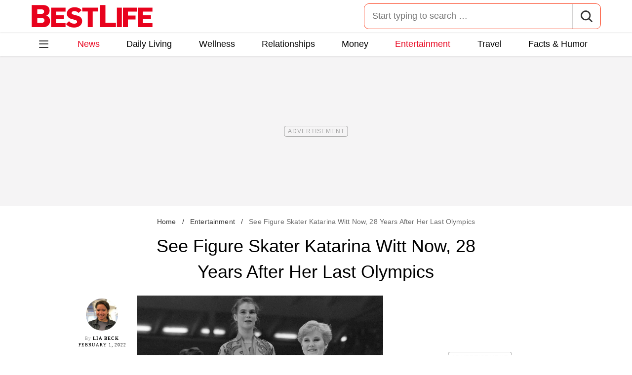

--- FILE ---
content_type: text/html; charset=UTF-8
request_url: https://bestlifeonline.com/figure-skater-katarina-witt-now-news/
body_size: 29830
content:
<!DOCTYPE html>
<html lang="en">
<head>
	<meta charset="UTF-8">
	<meta http-equiv="X-UA-Compatible" content="IE=edge">
	<meta name="viewport" content="width=device-width">
	<!-- The above 3 meta tags *must* come first in the head; any other head content must come *after* these tags -->
	

	<meta name='robots' content='index, follow, max-image-preview:large, max-snippet:-1, max-video-preview:-1' />
	<style>img:is([sizes="auto" i], [sizes^="auto," i]) { contain-intrinsic-size: 3000px 1500px }</style>
	
	<!-- This site is optimized with the Yoast SEO Premium plugin v26.2 (Yoast SEO v26.2) - https://yoast.com/wordpress/plugins/seo/ -->
	<title>See Figure Skater Katarina Witt Now, 28 Years After Her Last Olympics &#8212; Best Life</title>
	<meta name="description" content="Two-time Olympic gold medalist Katarina Witt is one of the greatest figure skaters of all time. Find out about her life today." />
	<link rel="canonical" href="https://bestlifeonline.com/figure-skater-katarina-witt-now-news/" />
	<meta property="og:locale" content="en_US" />
	<meta property="og:type" content="article" />
	<meta property="og:title" content="See Figure Skater Katarina Witt Now, 28 Years After Her Last Olympics &#8212; Best Life" />
	<meta property="og:description" content="See Figure Skater Katarina Witt Now, 28 Years After Her Last Olympics" />
	<meta property="og:url" content="https://bestlifeonline.com/figure-skater-katarina-witt-now-news/" />
	<meta property="og:site_name" content="Best Life" />
	<meta property="article:publisher" content="https://www.facebook.com/BestLifeOnline" />
	<meta property="article:published_time" content="2022-02-01T18:22:50+00:00" />
	<meta property="og:image" content="https://bestlifeonline.com/wp-content/uploads/sites/3/2022/02/Katarina-Witt-main-e1643738014859.jpg?quality=82&strip=all" />
	<meta property="og:image:width" content="1200" />
	<meta property="og:image:height" content="732" />
	<meta property="og:image:type" content="image/jpeg" />
	<meta name="author" content="Lia Beck" />
	<meta name="twitter:card" content="summary_large_image" />
	<meta name="twitter:creator" content="@BestLife_Online" />
	<meta name="twitter:site" content="@BestLife_Online" />
	<meta name="twitter:label1" content="Written by" />
	<meta name="twitter:data1" content="Lia Beck" />
	<meta name="twitter:label2" content="Est. reading time" />
	<meta name="twitter:data2" content="4 minutes" />
	<script type="application/ld+json" class="yoast-schema-graph">{"@context":"https://schema.org","@graph":[{"@type":"ImageObject","inLanguage":"en-US","@id":"https://bestlifeonline.com/figure-skater-katarina-witt-now-news/#primaryimage","url":"https://bestlifeonline.com/wp-content/uploads/sites/3/2022/02/Katarina-Witt-main-e1643738014859.jpg?quality=82&strip=all","contentUrl":"https://bestlifeonline.com/wp-content/uploads/sites/3/2022/02/Katarina-Witt-main-e1643738014859.jpg?quality=82&strip=all","width":1200,"height":732,"caption":"Kira Ivanova, Katarina Witt, and Rosalynn Sumners on the medal podium at the 1984 Winter Olympics"},{"@type":"BreadcrumbList","@id":"https://bestlifeonline.com/figure-skater-katarina-witt-now-news/#breadcrumb","itemListElement":[{"@type":"ListItem","position":1,"name":"Home","item":"https://bestlifeonline.com/"},{"@type":"ListItem","position":2,"name":"Entertainment","item":"https://bestlifeonline.com/entertainment/"},{"@type":"ListItem","position":3,"name":"See Figure Skater Katarina Witt Now, 28 Years After Her Last Olympics"}]},{"@type":"WebSite","@id":"https://bestlifeonline.com/#website","url":"https://bestlifeonline.com/","name":"Best Life","description":"Best Life is your one-stop destination for timely and research-backed lifestyle & wellness news and advice so you can live your best and healthiest life.","publisher":{"@id":"https://bestlifeonline.com/#organization"},"potentialAction":[{"@type":"SearchAction","target":{"@type":"EntryPoint","urlTemplate":"https://bestlifeonline.com/?s={search_term_string}"},"query-input":{"@type":"PropertyValueSpecification","valueRequired":true,"valueName":"search_term_string"}}],"inLanguage":"en-US"},{"@type":"NewsMediaOrganization","@id":"https://bestlifeonline.com/#organization","name":"Best Life","url":"https://bestlifeonline.com/","logo":{"@type":"ImageObject","inLanguage":"en-US","@id":"https://bestlifeonline.com/#/schema/logo/image/","url":"https://bestlifeonline.com/wp-content/uploads/sites/3/2023/07/blo-yoast-logo.png?strip=all","contentUrl":"https://bestlifeonline.com/wp-content/uploads/sites/3/2023/07/blo-yoast-logo.png?strip=all","width":696,"height":696,"caption":"Best Life"},"image":{"@id":"https://bestlifeonline.com/#/schema/logo/image/"},"sameAs":["https://www.facebook.com/BestLifeOnline","https://x.com/BestLife_Online","https://flipboard.social/@bestlife","https://www.instagram.com/bestlifeonline/","https://www.linkedin.com/company/bestlifeonline/"],"foundingDate":"2016-02-01","masthead":"https://bestlifeonline.com/about-best-life/#ourteam","publishingPrinciples":"https://galvanized.com/editorial-policy-standards/","ethicsPolicy":"https://galvanized.com/editorial-policy-standards/#ethics","diversityPolicy":"https://galvanized.com/editorial-policy-standards/#diversity","correctionsPolicy":"https://galvanized.com/editorial-policy-standards/#corrections"},{"@type":"Person","@id":"https://bestlifeonline.com/#/schema/person/b9f04ef6a3c474f2dc21f2b59653f22b","name":"Lia Beck","image":{"@type":"ImageObject","inLanguage":"en-US","@id":"https://bestlifeonline.com/#/schema/person/image/2e557ea5af8f9bf5c0d319c5aa83236a","url":"https://bestlifeonline.com/wp-content/uploads/sites/3/2025/11/lia-beck_avatar-500x500.jpg","contentUrl":"https://bestlifeonline.com/wp-content/uploads/sites/3/2025/11/lia-beck_avatar-500x500.jpg","caption":"Lia Beck"},"description":"Lia Beck is a writer who has been working in media for over 10 years. She is the former celebrity news editor at Bustle, and has since leaving that role freelanced for a variety of publications including Best Life, Cosmopolitan, Refinery29, People, Entertainment Weekly, and more. Lia has written primarily about entertainment and lifestyle topics, and has a particular interest in movies, reality TV, and fashion. Her published pieces include everything from essays to interviews to listicles. Aside from the writing she does for online publications, she enjoys writing personal essays. Originally from Richmond, Virginia, she lives in New York City with her husband, dog, and baby son.","sameAs":["https://www.linkedin.com/in/lia-beck-99a731a8/"],"knowsAbout":["Movies","TV","celebrity news","British royals","Old Hollywood"],"jobTitle":"Freelance writer","url":"https://bestlifeonline.com/author/lia-beck/"}]}</script>
	<!-- / Yoast SEO Premium plugin. -->


<meta name="fediverse:creator" content="@EatThisNotThat@flipboard.social"><link rel='dns-prefetch' href='//instaread.co' />
<link rel='dns-prefetch' href='//cdn.parsely.com' />
<link rel='dns-prefetch' href='//widgets.outbrain.com' />
<link rel='dns-prefetch' href='//stats.wp.com' />
<link href='https://htlbid.com' rel='preconnect' />
<link rel='preconnect' href='https://instaread.co' />
<link rel="alternate" type="text/xml" title="Best Life &raquo; Entertainment Category Feed" href="https://bestlifeonline.com/entertainment/feed/" />
<link rel="preload" as="image" fetchpriority="high" imagesrcset="https://bestlifeonline.com/wp-content/uploads/sites/3/2022/02/Katarina-Witt-main-e1643738014859.jpg?quality=82&amp;strip=all 1200w, https://bestlifeonline.com/wp-content/uploads/sites/3/2022/02/Katarina-Witt-main-e1643738014859.jpg?resize=500,305&amp;quality=82&amp;strip=all 500w, https://bestlifeonline.com/wp-content/uploads/sites/3/2022/02/Katarina-Witt-main-e1643738014859.jpg?resize=768,468&amp;quality=82&amp;strip=all 768w, https://bestlifeonline.com/wp-content/uploads/sites/3/2022/02/Katarina-Witt-main-e1643738014859.jpg?resize=1024,625&amp;quality=82&amp;strip=all 1024w" imagesizes="(max-width: 1024px) 100vw, 1024px"/><link rel="preload" as="image" imagesizes="(max-width: 640px) 90vw, 640px" imagesrcset="https://bestlifeonline.com/wp-content/uploads/sites/3/2022/02/Katarina-Witt-main-e1643738014859.jpg?quality=82&amp;strip=1&amp;resize=150%2C84 150w, https://bestlifeonline.com/wp-content/uploads/sites/3/2022/02/Katarina-Witt-main-e1643738014859.jpg?quality=82&amp;strip=1&amp;resize=200%2C112 200w, https://bestlifeonline.com/wp-content/uploads/sites/3/2022/02/Katarina-Witt-main-e1643738014859.jpg?quality=82&amp;strip=1&amp;resize=300%2C169 300w, https://bestlifeonline.com/wp-content/uploads/sites/3/2022/02/Katarina-Witt-main-e1643738014859.jpg?quality=82&amp;strip=1&amp;resize=400%2C225 400w, https://bestlifeonline.com/wp-content/uploads/sites/3/2022/02/Katarina-Witt-main-e1643738014859.jpg?quality=82&amp;strip=1&amp;resize=600%2C338 600w, https://bestlifeonline.com/wp-content/uploads/sites/3/2022/02/Katarina-Witt-main-e1643738014859.jpg?quality=82&amp;strip=1&amp;resize=640%2C360 640w, https://bestlifeonline.com/wp-content/uploads/sites/3/2022/02/Katarina-Witt-main-e1643738014859.jpg?quality=82&amp;strip=1&amp;resize=800%2C450 800w, https://bestlifeonline.com/wp-content/uploads/sites/3/2022/02/Katarina-Witt-main-e1643738014859.jpg?quality=82&amp;strip=1&amp;resize=970%2C546 970w, https://bestlifeonline.com/wp-content/uploads/sites/3/2022/02/Katarina-Witt-main-e1643738014859.jpg?quality=82&amp;strip=1&amp;resize=1200%2C675 1200w, https://bestlifeonline.com/wp-content/uploads/sites/3/2022/02/Katarina-Witt-main-e1643738014859.jpg?quality=82&amp;strip=1&amp;resize=1250%2C702 1250w, https://bestlifeonline.com/wp-content/uploads/sites/3/2022/02/Katarina-Witt-main-e1643738014859.jpg?quality=82&amp;strip=1&amp;resize=1400%2C788 1400w, https://bestlifeonline.com/wp-content/uploads/sites/3/2022/02/Katarina-Witt-main-e1643738014859.jpg?quality=82&amp;strip=1&amp;resize=1600%2C900 1600w, https://bestlifeonline.com/wp-content/uploads/sites/3/2022/02/Katarina-Witt-main-e1643738014859.jpg?quality=82&amp;strip=1&amp;resize=1920%2C1080 1920w" importance="high">
<link rel="preload" as="style" href="https://bestlifeonline.com/wp-content/themes/bestlife/css/main-concat.css?ver=1769504312">
<link rel="preload" href="https://bestlifeonline.com/wp-content/themes/bestlife/fonts/roboto-condensed-v19-latin-regular.woff2" as="font" type="font/woff2" crossorigin>
<link rel="preload" href="https://bestlifeonline.com/wp-content/themes/bestlife/fonts/roboto-v20-latin-700.woff2" as="font" type="font/woff2" crossorigin>
<style id='classic-theme-styles-inline-css'>
/*! This file is auto-generated */
.wp-block-button__link{color:#fff;background-color:#32373c;border-radius:9999px;box-shadow:none;text-decoration:none;padding:calc(.667em + 2px) calc(1.333em + 2px);font-size:1.125em}.wp-block-file__button{background:#32373c;color:#fff;text-decoration:none}
</style>
<style id='co-authors-plus-coauthors-style-inline-css'>
.wp-block-co-authors-plus-coauthors.is-layout-flow [class*=wp-block-co-authors-plus]{display:inline}

</style>
<style id='co-authors-plus-avatar-style-inline-css'>
.wp-block-co-authors-plus-avatar :where(img){height:auto;max-width:100%;vertical-align:bottom}.wp-block-co-authors-plus-coauthors.is-layout-flow .wp-block-co-authors-plus-avatar :where(img){vertical-align:middle}.wp-block-co-authors-plus-avatar:is(.alignleft,.alignright){display:table}.wp-block-co-authors-plus-avatar.aligncenter{display:table;margin-inline:auto}

</style>
<style id='co-authors-plus-image-style-inline-css'>
.wp-block-co-authors-plus-image{margin-bottom:0}.wp-block-co-authors-plus-image :where(img){height:auto;max-width:100%;vertical-align:bottom}.wp-block-co-authors-plus-coauthors.is-layout-flow .wp-block-co-authors-plus-image :where(img){vertical-align:middle}.wp-block-co-authors-plus-image:is(.alignfull,.alignwide) :where(img){width:100%}.wp-block-co-authors-plus-image:is(.alignleft,.alignright){display:table}.wp-block-co-authors-plus-image.aligncenter{display:table;margin-inline:auto}

</style>
<style id='wp-parsely-recommendations-style-inline-css'>
.parsely-recommendations-list-title{font-size:1.2em}.parsely-recommendations-list{list-style:none;padding:unset}.parsely-recommendations-cardbody{overflow:hidden;padding:.8em;text-overflow:ellipsis;white-space:nowrap}.parsely-recommendations-cardmedia{padding:.8em .8em 0}

</style>
<style id='jetpack-sharing-buttons-style-inline-css'>
.jetpack-sharing-buttons__services-list{display:flex;flex-direction:row;flex-wrap:wrap;gap:0;list-style-type:none;margin:5px;padding:0}.jetpack-sharing-buttons__services-list.has-small-icon-size{font-size:12px}.jetpack-sharing-buttons__services-list.has-normal-icon-size{font-size:16px}.jetpack-sharing-buttons__services-list.has-large-icon-size{font-size:24px}.jetpack-sharing-buttons__services-list.has-huge-icon-size{font-size:36px}@media print{.jetpack-sharing-buttons__services-list{display:none!important}}.editor-styles-wrapper .wp-block-jetpack-sharing-buttons{gap:0;padding-inline-start:0}ul.jetpack-sharing-buttons__services-list.has-background{padding:1.25em 2.375em}
</style>
<style id='elasticpress-facet-style-inline-css'>
.widget_ep-facet input[type=search],.wp-block-elasticpress-facet input[type=search]{margin-bottom:1rem}.widget_ep-facet .searchable .inner,.wp-block-elasticpress-facet .searchable .inner{max-height:20em;overflow:scroll}.widget_ep-facet .term.hide,.wp-block-elasticpress-facet .term.hide{display:none}.widget_ep-facet .empty-term,.wp-block-elasticpress-facet .empty-term{opacity:.5;position:relative}.widget_ep-facet .empty-term:after,.wp-block-elasticpress-facet .empty-term:after{bottom:0;content:" ";display:block;left:0;position:absolute;right:0;top:0;width:100%;z-index:2}.widget_ep-facet .level-1,.wp-block-elasticpress-facet .level-1{padding-left:20px}.widget_ep-facet .level-2,.wp-block-elasticpress-facet .level-2{padding-left:40px}.widget_ep-facet .level-3,.wp-block-elasticpress-facet .level-3{padding-left:60px}.widget_ep-facet .level-4,.wp-block-elasticpress-facet .level-4{padding-left:5pc}.widget_ep-facet .level-5,.wp-block-elasticpress-facet .level-5{padding-left:75pt}.widget_ep-facet input[disabled],.wp-block-elasticpress-facet input[disabled]{cursor:pointer;opacity:1}.widget_ep-facet .term a,.wp-block-elasticpress-facet .term a{-webkit-box-align:center;-ms-flex-align:center;align-items:center;display:-webkit-box;display:-ms-flexbox;display:flex;position:relative}.widget_ep-facet .term a:hover .ep-checkbox,.wp-block-elasticpress-facet .term a:hover .ep-checkbox{background-color:#ccc}.ep-checkbox{-webkit-box-align:center;-ms-flex-align:center;-ms-flex-negative:0;-webkit-box-pack:center;-ms-flex-pack:center;align-items:center;background-color:#eee;display:-webkit-box;display:-ms-flexbox;display:flex;flex-shrink:0;height:1em;justify-content:center;margin-right:.25em;width:1em}.ep-checkbox:after{border:solid #fff;border-width:0 .125em .125em 0;content:"";display:none;height:.5em;-webkit-transform:rotate(45deg);transform:rotate(45deg);width:.25em}.ep-checkbox.checked{background-color:#5e5e5e}.ep-checkbox.checked:after{display:block}

</style>
<link rel='stylesheet' id='gnp-css' href='https://bestlifeonline.com/wp-content/client-mu-plugins/galvanized-network-plugin/build/css/gnp.css?ver=d0ebf1635c9a7f30e423' media='all' />
<link rel='stylesheet' id='gnp-bestlife-css' href='https://bestlifeonline.com/wp-content/client-mu-plugins/galvanized-network-plugin/build/css/bestlife.css?ver=79aa95d6c67ea496fd39' media='all' />
<link rel='stylesheet' id='panzoom-css' href='https://bestlifeonline.com/wp-content/client-mu-plugins/galvanized-network-plugin/css/vendor/fancyapps/panzoom/panzoom.css' media='all' />
<style id='google-fonts-roboto-inline-css'>
@font-face{font-family:Roboto;font-style:normal;font-weight:300;font-display:optional;src:url(/wp-content/themes/bestlife/fonts/roboto-v20-latin-300.woff2) format('woff2'),url(/wp-content/themes/bestlife/fonts/roboto-v20-latin-300.woff) format('woff')}@font-face{font-family:Roboto;font-style:normal;font-weight:400;font-display:optional;src:url(/wp-content/themes/bestlife/fonts/roboto-v20-latin-regular.woff2) format('woff2'),url(/wp-content/themes/bestlife/fonts/roboto-v20-latin-regular.woff) format('woff')}@font-face{font-family:Roboto;font-style:normal;font-weight:500;font-display:optional;src:url(/wp-content/themes/bestlife/fonts/roboto-v20-latin-500.woff2) format('woff2'),url(/wp-content/themes/bestlife/fonts/roboto-v20-latin-500.woff) format('woff')}@font-face{font-family:Roboto;font-style:normal;font-weight:700;font-display:swap;src:url(/wp-content/themes/bestlife/fonts/roboto-v20-latin-700.woff2) format('woff2'),url(/wp-content/themes/bestlife/fonts/roboto-v20-latin-700.woff) format('woff')}@font-face{font-family:Roboto;font-style:normal;font-weight:900;font-display:swap;src:url(/wp-content/themes/bestlife/fonts/roboto-v20-latin-900.woff2) format('woff2'),url(/wp-content/themes/bestlife/fonts/roboto-v20-latin-900.woff) format('woff')}@font-face{font-family:'Roboto Condensed';font-style:italic;font-weight:400;font-display:optional;src:url(/wp-content/themes/bestlife/fonts/roboto-condensed-v19-latin-italic.woff2) format('woff2'),url(/wp-content/themes/bestlife/fonts/roboto-condensed-v19-latin-italic.woff) format('woff')}@font-face{font-family:'Roboto Condensed';font-style:normal;font-weight:400;font-display:swap;src:url(/wp-content/themes/bestlife/fonts/roboto-condensed-v19-latin-regular.woff2) format('woff2'),url(/wp-content/themes/bestlife/fonts/roboto-condensed-v19-latin-regular.woff) format('woff')}@font-face{font-family:'Roboto Condensed';font-style:italic;font-weight:700;font-display:swap;src:url(/wp-content/themes/bestlife/fonts/roboto-condensed-v19-latin-700italic.woff2) format('woff2'),url(/wp-content/themes/bestlife/fonts/roboto-condensed-v19-latin-700italic.woff) format('woff')}@font-face{font-family:'Roboto Condensed';font-style:normal;font-weight:700;font-display:optional;src:url(/wp-content/themes/bestlife/fonts/roboto-condensed-v19-latin-700.woff2) format('woff2'),url(/wp-content/themes/bestlife/fonts/roboto-condensed-v19-latin-700.woff) format('woff')}

</style>
<link rel='stylesheet' id='main-css' href='https://bestlifeonline.com/wp-content/themes/bestlife/css/main-concat.css?ver=1769504312' media='all' />
<style id='xcurrent-critical-lazy-embeds-inline-css'>
lite-youtube,lite-vimeo{background-color:#000;display:block;contain:content;background-position:center center;background-size:cover;position:relative}lite-youtube::after{content:"";display:block;padding-bottom:calc(100% / (16 / 9))}lite-youtube iframe{width:100%;height:100%;position:absolute;top:0;left:0}lite-youtube>.lty-playbtn{display:none}lite-vimeo{aspect-ratio:16/9}.lazy-embed,.lazy-embed--loaded{min-height:var(--mobile-height, 100px)}@media only screen and (min-width: 600px){.lazy-embed,.lazy-embed--loaded{min-height:var(--desktop-height, 100px)}}.embed-twitter-com blockquote.twitter-tweet{visibility:hidden;opacity:0}.tweet-container{max-width:550px}.tweet-container video{max-width:100%}.tweet-media__img,.tweet-media__video{aspect-ratio:var(--ar, 16/9)}.embed-tiktok-com{min-height:743px;margin:18px 0 0}@media only screen and (min-width: 600px){.embed-tiktok-com{min-height:728px}}.embed-tiktok-com .tiktok-embed{visibility:hidden;opacity:0;margin:0}.embed-instagram-com{min-height:var(--mobile-height, 509px)}@media only screen and (min-width: 600px){.embed-instagram-com{min-height:var(--desktop-height, 663px)}}.embed-instagram-com blockquote.instagram-media{visibility:hidden;opacity:0}

</style>
<script type="text/javascript" data-init="scroll" data-delay="0" data-src="https://widgets.outbrain.com/outbrain.js" id="outbrain-js" defer></script>
<link rel="https://api.w.org/" href="https://bestlifeonline.com/wp-json/" /><link rel="alternate" title="JSON" type="application/json" href="https://bestlifeonline.com/wp-json/wp/v2/posts/346307" /><link rel='shortlink' href='https://bestlifeonline.com/?p=346307' />

<script>!function(){window.gnp=window.gnp||{};const n=navigator.deviceMemory||null;window.gnp.isLowMemory=null!==n&&n<=4,window.gnp.isLighthouseAudit=/Lighthouse|Moto g/i.test(navigator.userAgent),window.gnp.isSlowHardware=!(document.cookie.indexOf("isSlowHardware=0")>-1||window.innerWidth>=768||/iPad|iPhone|iPod/i.test(navigator.userAgent)),!window.gnp.isLighthouseAudit&&window.performance&&window.addEventListener("load",function(){const n=[];performance.getEntriesByType("paint").forEach(function(i){n.push(i)});const i=n.find(function(n){return"first-contentful-paint"===n.name});if(i&&(window.gnp.isSlowHardware=i.startTime>1800,!window.gnp.isSlowHardware)){const n=new Date;n.setTime(Date.now()+6048e5),document.cookie="isSlowHardware="+(window.gnp.isSlowHardware?1:0)+"; path=/; expires="+n.toUTCString()}})}();</script>
<!-- InMobi Choice. Consent Manager Tag v3.0 (for TCF 2.2) -->
<script async type="text/javascript">
(function() {
  var host = window.location.hostname;
  var element = document.createElement('script');
  var firstScript = document.getElementsByTagName('script')[0];
  var url = 'https://cmp.inmobi.com'
	.concat('/choice/', 'GANCBjEfRH5Fe', '/', host, '/choice.js?tag_version=V3');
  var uspTries = 0;
  var uspTriesLimit = 3;
  element.async = true;
  element.type = 'text/javascript';
  element.src = url;

  firstScript.parentNode.insertBefore(element, firstScript);

  function makeStub() {
	var TCF_LOCATOR_NAME = '__tcfapiLocator';
	var queue = [];
	var win = window;
	var cmpFrame;

	function addFrame() {
	  var doc = win.document;
	  var otherCMP = !!(win.frames[TCF_LOCATOR_NAME]);

	  if (!otherCMP) {
		if (doc.body) {
		  var iframe = doc.createElement('iframe');

		  iframe.style.cssText = 'display:none';
		  iframe.name = TCF_LOCATOR_NAME;
		  doc.body.appendChild(iframe);
		} else {
		  setTimeout(addFrame, 5);
		}
	  }
	  return !otherCMP;
	}

	function tcfAPIHandler() {
	  var gdprApplies;
	  var args = arguments;

	  if (!args.length) {
		return queue;
	  } else if (args[0] === 'setGdprApplies') {
		if (
		  args.length > 3 &&
		  args[2] === 2 &&
		  typeof args[3] === 'boolean'
		) {
		  gdprApplies = args[3];
		  if (typeof args[2] === 'function') {
			args[2]('set', true);
		  }
		}
	  } else if (args[0] === 'ping') {
		var retr = {
		  gdprApplies: gdprApplies,
		  cmpLoaded: false,
		  cmpStatus: 'stub'
		};

		if (typeof args[2] === 'function') {
		  args[2](retr);
		}
	  } else {
		if(args[0] === 'init' && typeof args[3] === 'object') {
		  args[3] = Object.assign(args[3], { tag_version: 'V3' });
		}
		queue.push(args);
	  }
	}

	function postMessageEventHandler(event) {
	  var msgIsString = typeof event.data === 'string';
	  var json = {};

	  try {
		if (msgIsString) {
		  json = JSON.parse(event.data);
		} else {
		  json = event.data;
		}
	  } catch (ignore) {}

	  var payload = json.__tcfapiCall;

	  if (payload) {
		window.__tcfapi(
		  payload.command,
		  payload.version,
		  function(retValue, success) {
			var returnMsg = {
			  __tcfapiReturn: {
				returnValue: retValue,
				success: success,
				callId: payload.callId
			  }
			};
			if (msgIsString) {
			  returnMsg = JSON.stringify(returnMsg);
			}
			if (event && event.source && event.source.postMessage) {
			  event.source.postMessage(returnMsg, '*');
			}
		  },
		  payload.parameter
		);
	  }
	}

	while (win) {
	  try {
		if (win.frames[TCF_LOCATOR_NAME]) {
		  cmpFrame = win;
		  break;
		}
	  } catch (ignore) {}

	  if (win === window.top) {
		break;
	  }
	  win = win.parent;
	}
	if (!cmpFrame) {
	  addFrame();
	  win.__tcfapi = tcfAPIHandler;
	  win.addEventListener('message', postMessageEventHandler, false);
	}
  };

  makeStub();

  function makeGppStub() {
	const CMP_ID = 10;
	const SUPPORTED_APIS = [
	  '2:tcfeuv2',
	  '6:uspv1',
	  '7:usnatv1',
	  '8:usca',
	  '9:usvav1',
	  '10:uscov1',
	  '11:usutv1',
	  '12:usctv1'
	];

	window.__gpp_addFrame = function (n) {
	  if (!window.frames[n]) {
		if (document.body) {
		  var i = document.createElement("iframe");
		  i.style.cssText = "display:none";
		  i.name = n;
		  document.body.appendChild(i);
		} else {
		  window.setTimeout(window.__gpp_addFrame, 10, n);
		}
	  }
	};
	window.__gpp_stub = function () {
	  var b = arguments;
	  __gpp.queue = __gpp.queue || [];
	  __gpp.events = __gpp.events || [];

	  if (!b.length || (b.length == 1 && b[0] == "queue")) {
		return __gpp.queue;
	  }

	  if (b.length == 1 && b[0] == "events") {
		return __gpp.events;
	  }

	  var cmd = b[0];
	  var clb = b.length > 1 ? b[1] : null;
	  var par = b.length > 2 ? b[2] : null;
	  if (cmd === "ping") {
		clb(
		  {
			gppVersion: "1.1", // must be "Version.Subversion", current: "1.1"
			cmpStatus: "stub", // possible values: stub, loading, loaded, error
			cmpDisplayStatus: "hidden", // possible values: hidden, visible, disabled
			signalStatus: "not ready", // possible values: not ready, ready
			supportedAPIs: SUPPORTED_APIS, // list of supported APIs
			cmpId: CMP_ID, // IAB assigned CMP ID, may be 0 during stub/loading
			sectionList: [],
			applicableSections: [-1],
			gppString: "",
			parsedSections: {},
		  },
		  true
		);
	  } else if (cmd === "addEventListener") {
		if (!("lastId" in __gpp)) {
		  __gpp.lastId = 0;
		}
		__gpp.lastId++;
		var lnr = __gpp.lastId;
		__gpp.events.push({
		  id: lnr,
		  callback: clb,
		  parameter: par,
		});
		clb(
		  {
			eventName: "listenerRegistered",
			listenerId: lnr, // Registered ID of the listener
			data: true, // positive signal
			pingData: {
			  gppVersion: "1.1", // must be "Version.Subversion", current: "1.1"
			  cmpStatus: "stub", // possible values: stub, loading, loaded, error
			  cmpDisplayStatus: "hidden", // possible values: hidden, visible, disabled
			  signalStatus: "not ready", // possible values: not ready, ready
			  supportedAPIs: SUPPORTED_APIS, // list of supported APIs
			  cmpId: CMP_ID, // list of supported APIs
			  sectionList: [],
			  applicableSections: [-1],
			  gppString: "",
			  parsedSections: {},
			},
		  },
		  true
		);
	  } else if (cmd === "removeEventListener") {
		var success = false;
		for (var i = 0; i < __gpp.events.length; i++) {
		  if (__gpp.events[i].id == par) {
			__gpp.events.splice(i, 1);
			success = true;
			break;
		  }
		}
		clb(
		  {
			eventName: "listenerRemoved",
			listenerId: par, // Registered ID of the listener
			data: success, // status info
			pingData: {
			  gppVersion: "1.1", // must be "Version.Subversion", current: "1.1"
			  cmpStatus: "stub", // possible values: stub, loading, loaded, error
			  cmpDisplayStatus: "hidden", // possible values: hidden, visible, disabled
			  signalStatus: "not ready", // possible values: not ready, ready
			  supportedAPIs: SUPPORTED_APIS, // list of supported APIs
			  cmpId: CMP_ID, // CMP ID
			  sectionList: [],
			  applicableSections: [-1],
			  gppString: "",
			  parsedSections: {},
			},
		  },
		  true
		);
	  } else if (cmd === "hasSection") {
		clb(false, true);
	  } else if (cmd === "getSection" || cmd === "getField") {
		clb(null, true);
	  }
	  //queue all other commands
	  else {
		__gpp.queue.push([].slice.apply(b));
	  }
	};
	window.__gpp_msghandler = function (event) {
	  var msgIsString = typeof event.data === "string";
	  try {
		var json = msgIsString ? JSON.parse(event.data) : event.data;
	  } catch (e) {
		var json = null;
	  }
	  if (typeof json === "object" && json !== null && "__gppCall" in json) {
		var i = json.__gppCall;
		window.__gpp(
		  i.command,
		  function (retValue, success) {
			var returnMsg = {
			  __gppReturn: {
				returnValue: retValue,
				success: success,
				callId: i.callId,
			  },
			};
			event.source.postMessage(msgIsString ? JSON.stringify(returnMsg) : returnMsg, "*");
		  },
		  "parameter" in i ? i.parameter : null,
		  "version" in i ? i.version : "1.1"
		);
	  }
	};
	if (!("__gpp" in window) || typeof window.__gpp !== "function") {
	  window.__gpp = window.__gpp_stub;
	  window.addEventListener("message", window.__gpp_msghandler, false);
	  window.__gpp_addFrame("__gppLocator");
	}
  };

  makeGppStub();

  var uspStubFunction = function() {
	var arg = arguments;
	if (typeof window.__uspapi !== uspStubFunction) {
	  setTimeout(function() {
		if (typeof window.__uspapi !== 'undefined') {
		  window.__uspapi.apply(window.__uspapi, arg);
		}
	  }, 500);
	}
  };

  var checkIfUspIsReady = function() {
	uspTries++;
	if (window.__uspapi === uspStubFunction && uspTries < uspTriesLimit) {
	  console.warn('USP is not accessible');
	} else {
	  clearInterval(uspInterval);
	}
  };

  if (typeof window.__uspapi === 'undefined') {
	window.__uspapi = uspStubFunction;
	var uspInterval = setInterval(checkIfUspIsReady, 6000);
  }
})();
</script>
<!-- End InMobi Choice. Consent Manager Tag v3.0 (for TCF 2.2) -->
<link rel="stylesheet" type="text/css" href="https://htlbid.com/v3/bestlifeonline.com/htlbid.css" />
<script async src="https://htlbid.com/v3/bestlifeonline.com/htlbid.js"></script>
<script>
	window.htlbid = window.htlbid || {};
	htlbid.cmd = htlbid.cmd || [];
	htlbid.cmd.push(function() {
		htlbid.setTargeting("is_testing","no"); // Set to "no" for production
		htlbid.setTargeting("is_home", "no"); // Set to "yes" on the homepage
		htlbid.setTargeting("category", "Entertainment"); // dynamically pass page category into this function
		htlbid.setTargeting("post_id", "346307"); // dynamically pass unique post/page id into this function
		htlbid.layout();
	});
</script><meta name="parsely-tags" content="1980s, celebrities, entertainment" />
<script type="text/javascript">var ajaxurl = "https://bestlifeonline.com/wp-admin/admin-ajax.php";</script>	<style>img#wpstats{display:none}</style>
		<script type="application/ld+json" class="wp-parsely-metadata">{"@context":"https:\/\/schema.org","@type":"Article","headline":"See Figure Skater Katarina Witt Now, 28 Years After Her Last Olympics","url":"https:\/\/bestlifeonline.com\/figure-skater-katarina-witt-now-news\/","mainEntityOfPage":{"@type":"WebPage","@id":"https:\/\/bestlifeonline.com\/figure-skater-katarina-witt-now-news\/"},"thumbnailUrl":"https:\/\/bestlifeonline.com\/wp-content\/uploads\/sites\/3\/2022\/02\/Katarina-Witt-main-e1643738014859.jpg?quality=82&strip=all&w=150&h=150&crop=1","image":{"@type":"ImageObject","url":"https:\/\/bestlifeonline.com\/wp-content\/uploads\/sites\/3\/2022\/02\/Katarina-Witt-main-e1643738014859.jpg?quality=82&strip=all","width":1200,"height":732},"articleSection":"Entertainment","creator":["Lia Beck"],"publisher":{"@type":"NewsMediaOrganization","name":"Best Life","logo":{"@type":"ImageObject","url":"https:\/\/bestlifeonline.com\/wp-content\/uploads\/sites\/3\/2024\/01\/BL_favicon-1.png?strip=all","width":480,"height":480},"foundingDate":"2014","masthead":"https:\/\/bestlifeonline.com\/about-best-life\/#ourteam","publishingPrinciples":"https:\/\/bestlifeonline.com\/about-best-life\/#policy","correctionsPolicy":"https:\/\/bestlifeonline.com\/about-best-life\/#accuracy","ethicsPolicy":"https:\/\/bestlifeonline.com\/about-best-life\/#ethics","sameAs":["https:\/\/www.facebook.com\/BestLifeOnline","https:\/\/www.instagram.com\/bestlifeonline\/"]},"keywords":["1980s","celebrities","entertainment"],"datePublished":"2022-02-01T18:22:50Z","dateModified":"2022-02-01T18:22:50Z","alternativeHeadline":"See Figure Skater Katarina Witt Now, 28 Years After Her Last Olympics &#8212; Best Life","description":"Two-time Olympic gold medalist Katarina Witt is one of the greatest figure skaters of all time. Find out about her life today.","articleBody":"German figure skater Katarina Witt is known as one of the greatest of all time in her sport, thanks in part to her back-to-back Olympic gold medals. She won her first at the 1984 Sarajevo games and her second four years later at the 1988 Calgary Olympics. And these Olympic gold medals are in addition to her many other competitive accomplishments, including being a four-time world champion.\r\n\r\nWitt originally retired from competition after the 1988 Olympics but decided to return eight years later in 1994 in Lillehammer. This time, instead of representing East Germany as she had before, the Berlin Wall had been torn down and she represented a unified Germany. At these games, Witt came in seventh place. Now, it's been 28 years since Witt's final Olympic performance, so if you're interested to learn about her life after competitive figure skating, read on.\r\nRELATED:\u00a0See Figure Skater Nancy Kerrigan Now, 28 Years After Her Last Olympics.\r\n\r\n\r\n\r\n\r\nAfter the first time she retired from competitive skating, Witt worked as a professional skater and toured in skating shows with other stars, like friend Brian Boitano. \"We transformed the ice shows into something more spectacular than ever,\" Witt told Olympic Channel in 2018. \"Brian and I invented a \u2018new\u2019 and \u2018modern\u2019 version of the ice shows, which was incredibly successful.\" They also starred together in the TV movie Carmen on Ice. Witt has also worked as a commentator for the sport.\r\n\r\nOf going back into competition in 1994, Witt explained to Olympic Channel, \"There I was older, wiser, and more mature. I wanted the experience again. To get another gold, that would have been impossible. The generation after me was simply too good technically. They had leapt forwards.\"\r\n\r\n\r\n\r\n\r\n\r\nIn the '90s, Witt made a number of TV and movie appearances. She played herself in Jerry Maguire and in Everybody Loves Raymond. She acted in the German TV movie Die Eisprinzessin (The Ice Princess), which she also co-wrote, in the 1998 Robert De Niro movie Ronin, and in the Pamela Anderson TV series V.I.P.\r\n\r\nIn 2012, she returned to TV as a judge on the U.K. series Dancing on Ice. In 2013, she starred in the TV movie Der Feind in meinem Leben.\r\n\r\n\r\n\r\n\r\n\r\nIn 2010, Witt became the chair of Munich's bid to host the 2018 Winter Olympics. \"As a three-time participant at the Olympics, my heart obviously beats for Games,\u201d Witt told Reuters. \"When you are young, you dream of wanting to take part and win. You work, you train towards that goal as a young girl. Now I have the chance to make that dream for other people come true, to bring the Games to our home and that makes me immensely proud, especially for Bavaria.\" The spot ended up going to Pyeongchang, South Korea.\r\n\r\n\r\n\r\n\r\n\r\nWitt owns a boutique gym called Kurvenstar by Katarina Witt, which is located in Potsdam, Germany. She often posts about the gym and the events it holds on her Instagram account.\r\nFor more celebrity news delivered right to your inbox, sign up for our daily newsletter.\r\n\r\n\r\n\r\n\r\nWitt started her own charity called the Katarina Witt Foundation. \"One of the projects closest to my heart is my foundation that I founded in 2005, which supports children and teenagers with physical disabilities,\" she told Olympic Channel. \"And this has become more and more important to me over the years.\" The foundation's website indicates that the areas it focuses on are promoting ways for children with disabilities to get involved in sports, medical care for children with disabilities, and natural disaster relief.\r\n\r\nOf her life overall these days, Witt told Olympic Channel, \"For me nowadays, if you ask me what I am doing or what my job is, then all I can really answer is my job is basically being me.\"\r\nRELATED:\u00a0See Nancy Kerrigan's Son, Who's a Competitive Gymnast.\r\n&nbsp;","author":[{"@type":"Person","name":"Lia Beck","url":"https:\/\/bestlifeonline.com\/author\/lia-beck\/","jobTitle":"Freelance writer","sameAs":["https:\/\/www.linkedin.com\/in\/lia-beck-99a731a8\/"]}],"inLanguage":"en","mainEntity":{"@type":"ItemList","name":"See Figure Skater Katarina Witt Now, 28 Years After Her Last Olympics","numberOfItems":5,"itemListElement":[{"@type":"ListItem","position":1,"item":{"@type":"Thing","name":"She kept skating as a professional.","url":"https:\/\/bestlifeonline.com\/figure-skater-katarina-witt-now-news\/#she-kept-skating-as-a-professional","description":"After the first time she retired from competitive skating, Witt worked as a professional skater and toured in skating shows with other stars, like friend Brian Boitano. \"We transformed the ice shows into something more spectacular than ever,\" Witt told ...","image":"https:\/\/bestlifeonline.com\/wp-content\/uploads\/sites\/3\/2022\/02\/Katarina-Witt-1984.jpg?quality=82&strip=all&w=500"}},{"@type":"ListItem","position":2,"item":{"@type":"Thing","name":"She dabbled in acting.","url":"https:\/\/bestlifeonline.com\/figure-skater-katarina-witt-now-news\/#she-dabbled-in-acting","description":"In the '90s, Witt made a number of TV and movie appearances. She played herself in Jerry Maguire and in Everybody Loves Raymond. She acted in the German TV movie Die Eisprinzessin (The Ice Princess), which she also co-wrote, in ...","image":"https:\/\/bestlifeonline.com\/wp-content\/uploads\/sites\/3\/2022\/02\/Katarina-Witt-2005.jpg?quality=82&strip=all&w=500"}},{"@type":"ListItem","position":3,"item":{"@type":"Thing","name":"She remained involved with the Olympics.","url":"https:\/\/bestlifeonline.com\/figure-skater-katarina-witt-now-news\/#she-remained-involved-with-the-olympics","description":"In 2010, Witt became the chair of Munich's bid to host the 2018 Winter Olympics. \"As a three-time participant at the Olympics, my heart obviously beats for Games,\u201d Witt told Reuters. \"When you are young, you dream of wanting to ...","image":"https:\/\/bestlifeonline.com\/wp-content\/uploads\/sites\/3\/2022\/02\/Katarina-Witt-2020.jpg?quality=82&strip=all&w=500"}},{"@type":"ListItem","position":4,"item":{"@type":"Thing","name":"She owns a gym.","url":"https:\/\/bestlifeonline.com\/figure-skater-katarina-witt-now-news\/#she-owns-a-gym","description":"Witt owns a boutique gym called Kurvenstar by Katarina Witt, which is located in Potsdam, Germany. She often posts about the gym and the events it holds on her Instagram account. For more celebrity news delivered right to your inbox, ...","image":"https:\/\/bestlifeonline.com\/wp-content\/uploads\/sites\/3\/2022\/02\/Katarina-Witt-2021-2.jpg?quality=82&strip=all&w=500"}},{"@type":"ListItem","position":5,"item":{"@type":"Thing","name":"She started her own foundation.","url":"https:\/\/bestlifeonline.com\/figure-skater-katarina-witt-now-news\/#she-started-her-own-foundation","description":"Witt started her own charity called the Katarina Witt Foundation. \"One of the projects closest to my heart is my foundation that I founded in 2005, which supports children and teenagers with physical disabilities,\" she told Olympic Channel. \"And this ...","image":"https:\/\/bestlifeonline.com\/wp-content\/uploads\/sites\/3\/2022\/02\/Katarina-Witt-2021.jpg?quality=82&strip=all&w=500"}}]}}</script><script>
    var PushlySDK = window.PushlySDK || [];
    function pushly() { PushlySDK.push(arguments) }
    pushly('load', {
        domainKey: decodeURIComponent("ACb0x5wFRkU5Fb8TOsHhQL209QXiijIQnGTS"),
        sw: "https://bestlifeonline.com/wp-content/plugins/pushly/assets/js/pushly-sdk-worker.js.php",
        swScope: "https://bestlifeonline.com/wp-content/plugins/pushly/"    });
</script>

<script>
window.addEventListener('load', function() {

	// Early return if the device is considered slow.
    if ( window.gnp.isSlowHardware  || window.gnp.isLowMemory ) {
        return;
    }

	// Default delay of 1200ms for loading GTM.
    setTimeout(function() {
		(function( w, d, s, l, i ) {
			w[l] = w[l] || [];
			w[l].push( {
				'gtm.start':
					new Date().getTime(), event: 'gtm.js'
			} );
			var f = d.getElementsByTagName( s )[0],
				j = d.createElement( s ), dl = l != 'dataLayer' ? '&l=' + l : '';
			j.async = true;
			j.src = 'https://www.googletagmanager.com/gtm.js?id=' + i + dl;
			f.parentNode.insertBefore( j, f );
		})( window, document, 'script', 'dataLayer', 'GTM-WSJLVGT' );
    }, 1200);
});
</script><!-- LiveConnect Tag for Publishers -->
<script>
						(function(){
								if(!/Lighthouse|Moto g/i.test(navigator.userAgent)) {
									var script = document.createElement('script');
									script.async = true;
									window.addEventListener('load', function(){
										setTimeout(function(){
											script.src = '//b-code.liadm.com/a-01ao.min.js';
											document.body.appendChild(script);
										}, (gnp.isSlowHardware ? 2000 : 200));
									});
								}
						}())
						</script>
<!-- LiveConnect Tag for Publishers --><link rel="icon" href="https://bestlifeonline.com/wp-content/uploads/sites/3/2024/01/BL_favicon-1.png?strip=all&#038;w=32" sizes="32x32" />
<link rel="icon" href="https://bestlifeonline.com/wp-content/uploads/sites/3/2024/01/BL_favicon-1.png?strip=all&#038;w=192" sizes="192x192" />
<link rel="apple-touch-icon" href="https://bestlifeonline.com/wp-content/uploads/sites/3/2024/01/BL_favicon-1.png?strip=all&#038;w=180" />
<meta name="msapplication-TileImage" content="https://bestlifeonline.com/wp-content/uploads/sites/3/2024/01/BL_favicon-1.png?strip=all&#038;w=270" />
<style type="text/css" rel="nav-colors">.navbar-secondary .navbar-nav > .red > a {
  color: white;
  background: red;
}
.navbar-secondary .navbar-nav > .red > a:hover {
  color: red;
  background: white;
}

.navbar-secondary .navbar-nav > .hotpink > a:hover {
  color: white;
  background: hotpink;
}

.navbar-secondary .navbar-nav > .tiffblue > a {
  color: #81d8d0;
}

.secondary-menu .navbar-nav > .tiffblue > a {
  color: #81d8d0;
}</style>		<style type="text/css" id="wp-custom-css">
			.hide-mobile.social-footer-wrap img {
 filter: brightness(0) invert(100%);
}

.featured-posts .sidebar .widget_gm_karmaadunit_widget > div {
  min-width: 300px;		
}		</style>
			<!-- HTML5 shim and Respond.js for IE8 support of HTML5 elements and media queries -->
	<!--[if lt IE 9]>
	<script
		src="https://oss.maxcdn.com/html5shiv/3.7.3/html5shiv.min.js"></script>
	<script src="https://oss.maxcdn.com/respond/1.4.2/respond.min.js"></script>
	<![endif]-->

	<noscript>
		<style>
			img[data-src].lazyload {
				display: none;
			}
		</style>
	</noscript>
</head>
<body class="wp-singular post-template-default single single-post postid-346307 single-format-standard wp-theme-bestlife">
<svg id="svg-source" style="display: none;" aria-hidden="true"
	 xmlns="http://www.w3.org/2000/svg">
	<svg id="svg-blo-logo" viewBox="0 0 1020.33 198.14"
		 preserveAspectRatio="xMidYMid meet">
		<path
			d="M894.12 190.38h121.21V156.8h-80v-32.66h66.93V91h-66.97V59.74h79.58V26.39H894.12v163.99zm-125.38 0h41.17v-64.17h64.17V92.86h-64.17V59.74h77.74V26.39H768.74v163.99zm-51.23 0h41.17v-164h-41.17v164zm-142.69 0H709.5v-38h-88.14V5h-46.54v185.38zm-101 0H515V59.28h46.46V26.39H427.35v32.89h46.46l.01 131.1zM361 193.14c33.81 0 66-17.94 66-53.59C427 114 411.13 100 387.67 94l-25.76-6.9c-12.42-3.22-22.31-6.44-22.31-15.87 0-11.23 10.4-15.4 22.31-15.4 12.88 0 26.68 4.83 34.73 15.18l26-22.54c-14.49-17.71-31.74-24.84-60.72-24.84-36.34 0-62.56 22.08-62.56 52.67 0 26.45 16.56 39.33 38.87 45.31l28.28 7.39c10.12 2.76 18.4 6.44 18.4 16.56 0 11.5-13.34 15.41-25.76 15.41-17.25 0-33.12-8.74-41.63-20.7l-26 23.23c15.65 21.82 40.72 29.64 69.48 29.64zm-193.94-2.76h121.2V156.8h-80v-32.66h66.93V91h-66.97V59.74h79.58V26.39H167.05l.01 163.99zM51.28 78.84h35.36c14.82 0 22.36-8.58 22.36-20S100.42 40.9 86.12 40.9H51.28v37.94zm0 74.88H88.2c15.08 0 23.4-8.58 23.4-20.8 0-12.48-8.32-19.5-23.66-19.5H51.28v40.3zM5 190.38V5h94.38c36.66 0 55.38 18.72 55.38 47.06 0 17.42-8.32 34.06-27.82 41.6v.52c20.8 5.72 31.72 23.66 31.72 43.16 0 30.68-22.62 53-56.68 53L5 190.38z"
			fill="#E8021D" fill-rule="evenodd"/>
	</svg>
</svg>

<a href="#main-content" class="screen-reader-text">
	Skip to content</a>

<header class="gnp-site-header gnp-site-header--layout-default">
	<div class="gnp-site-header__container gnp-site-header__container--fixed">
		<div class="gnp-site-header__bar">

							<a href="https://bestlifeonline.com" class="gnp-site-header__branding" title="Best Life Homepage" rel="home">
					<svg class="svg-logo-bestlife" id="svg-logo-bestlife" xmlns="http://www.w3.org/2000/svg" viewBox="0 0 1020.33 198.14" preserveAspectRatio="xMidYMid meet">
	<path d="M894.12 190.38h121.21V156.8h-80v-32.66h66.93V91h-66.97V59.74h79.58V26.39H894.12v163.99zm-125.38 0h41.17v-64.17h64.17V92.86h-64.17V59.74h77.74V26.39H768.74v163.99zm-51.23 0h41.17v-164h-41.17v164zm-142.69 0H709.5v-38h-88.14V5h-46.54v185.38zm-101 0H515V59.28h46.46V26.39H427.35v32.89h46.46l.01 131.1zM361 193.14c33.81 0 66-17.94 66-53.59C427 114 411.13 100 387.67 94l-25.76-6.9c-12.42-3.22-22.31-6.44-22.31-15.87 0-11.23 10.4-15.4 22.31-15.4 12.88 0 26.68 4.83 34.73 15.18l26-22.54c-14.49-17.71-31.74-24.84-60.72-24.84-36.34 0-62.56 22.08-62.56 52.67 0 26.45 16.56 39.33 38.87 45.31l28.28 7.39c10.12 2.76 18.4 6.44 18.4 16.56 0 11.5-13.34 15.41-25.76 15.41-17.25 0-33.12-8.74-41.63-20.7l-26 23.23c15.65 21.82 40.72 29.64 69.48 29.64zm-193.94-2.76h121.2V156.8h-80v-32.66h66.93V91h-66.97V59.74h79.58V26.39H167.05l.01 163.99zM51.28 78.84h35.36c14.82 0 22.36-8.58 22.36-20S100.42 40.9 86.12 40.9H51.28v37.94zm0 74.88H88.2c15.08 0 23.4-8.58 23.4-20.8 0-12.48-8.32-19.5-23.66-19.5H51.28v40.3zM5 190.38V5h94.38c36.66 0 55.38 18.72 55.38 47.06 0 17.42-8.32 34.06-27.82 41.6v.52c20.8 5.72 31.72 23.66 31.72 43.16 0 30.68-22.62 53-56.68 53L5 190.38z" fill="#E8021D" fill-rule="evenodd"/>
</svg>
				</a><!-- .gnp-site-header__branding -->
			
			
<input
	class="gnp-site-header__dropdown-toggle gnp-site-header__dropdown-toggle--input"
	type="checkbox"
	name="gnp-site-header-dropdown-toggle-primary"
	aria-label="Expand dropdown menu"
/><!-- .gnp-site-header__dropdown-toggle--input -->
<div class="gnp-site-header__dropdown-toggle gnp-site-header__dropdown-toggle--icon">
	<div class="gnp-site-header__hamburger-icon">
		<span></span>
		<span></span>
		<span></span>
	</div><!-- .gnp-site-header__hamburger-icon -->
</div><!-- .gnp-site-header__dropdown-toggle--icon -->
<nav class="gnp-site-header__dropdown" style="--transition-duration:680ms">
	<ul id="menu-new-primary-menu" class="gnp-site-header__menu gnp-site-header__menu--vertical gnp-site-header__menu--large"><li id="menu-item-575838" class="menu-item menu-item-type-taxonomy menu-item-object-category current-post-ancestor current-menu-parent current-post-parent menu-item-575838"><a href="https://bestlifeonline.com/news/">News</a></li>
<li id="menu-item-538413" class="menu-item menu-item-type-taxonomy menu-item-object-category menu-item-538413"><a href="https://bestlifeonline.com/daily-living/">Daily Living</a></li>
<li id="menu-item-538416" class="menu-item menu-item-type-taxonomy menu-item-object-category menu-item-538416"><a href="https://bestlifeonline.com/wellness/">Wellness</a></li>
<li id="menu-item-538412" class="menu-item menu-item-type-taxonomy menu-item-object-category menu-item-538412"><a href="https://bestlifeonline.com/relationships/">Relationships</a></li>
<li id="menu-item-575835" class="menu-item menu-item-type-taxonomy menu-item-object-category menu-item-575835"><a href="https://bestlifeonline.com/money/">Money</a></li>
<li id="menu-item-538411" class="menu-item menu-item-type-taxonomy menu-item-object-category current-post-ancestor current-menu-parent current-post-parent menu-item-538411"><a href="https://bestlifeonline.com/entertainment/">Entertainment</a></li>
<li id="menu-item-538415" class="menu-item menu-item-type-taxonomy menu-item-object-category menu-item-538415"><a href="https://bestlifeonline.com/travel/">Travel</a></li>
<li id="menu-item-575837" class="menu-item menu-item-type-taxonomy menu-item-object-category menu-item-575837"><a href="https://bestlifeonline.com/facts-humor/">Facts &amp; Humor</a></li>
</ul>		<div class="gnp-site-header__social-menu">
			<h3 class="screen-reader-text">
				Follow us:			</h3>
			<ul id="menu-mobile-footer-social-icons" class="gnp-social-menu"><li id="menu-item-38277" class="facebook menu-item menu-item-type-custom menu-item-object-custom menu-item-38277"><a href="https://www.facebook.com/BestLifeOnline" title="Facebook" target="_blank" rel="noopener" style="--icon-color:var(--gnp--color--brand--facebook);"><svg class="svg-icon-social-facebook" id="svg-icon-social-facebook" xmlns="http://www.w3.org/2000/svg" fill="currentcolor" viewBox="0 0 20 20">
	<path d="m8.054 18.333-.024-7.575H5v-3.03h3.03V5.832c0-2.811 1.741-4.166 4.25-4.166 1.201 0 2.234.09 2.535.13v2.938h-1.74c-1.364 0-1.628.649-1.628 1.6v1.392h3.97l-1.515 3.03h-2.455v7.576H8.054Z"/>
</svg>
<span class="screen-reader-text">Facebook</span></a></li>
<li id="menu-item-575877" class="menu-item menu-item-type-custom menu-item-object-custom menu-item-575877"><a href="https://www.instagram.com/bestlifeonline/" title="Instagram" target="_blank" rel="noopener" style="--icon-color:var(--gnp--color--brand--instagram);"><svg class="svg-icon-social-instagram" id="svg-icon-social-instagram" xmlns="http://www.w3.org/2000/svg" fill="currentcolor" viewBox="0 0 20 20">
	<path fill-rule="evenodd" d="M10 5.292a4.707 4.707 0 1 0 0 9.415 4.707 4.707 0 0 0 0-9.415Zm0 7.764a3.056 3.056 0 1 1 0-6.113 3.056 3.056 0 0 1 0 6.113Z" clip-rule="evenodd"/>
	<path d="M15.993 5.107a1.1 1.1 0 1 1-2.2 0 1.1 1.1 0 0 1 2.2 0Z"/>
	<path fill-rule="evenodd" d="M10 .833c-2.49 0-2.802.011-3.78.055-.76.016-1.512.16-2.224.426A4.687 4.687 0 0 0 1.314 4a6.756 6.756 0 0 0-.426 2.225C.844 7.198.833 7.51.833 10c0 2.49.011 2.802.055 3.78.016.76.16 1.512.426 2.224A4.688 4.688 0 0 0 4 18.686c.712.266 1.465.41 2.225.426.973.044 1.286.055 3.775.055 2.49 0 2.802-.011 3.78-.055a6.757 6.757 0 0 0 2.224-.426A4.689 4.689 0 0 0 18.686 16c.266-.713.41-1.465.426-2.225.044-.973.055-1.286.055-3.775 0-2.49-.011-2.802-.055-3.78a6.755 6.755 0 0 0-.426-2.224A4.687 4.687 0 0 0 16 1.314a6.757 6.757 0 0 0-2.225-.426C12.802.844 12.489.833 10 .833Zm0 1.652c2.447 0 2.738.01 3.704.053a5.06 5.06 0 0 1 1.702.316c.398.147.758.381 1.054.686.305.295.54.656.686 1.054.202.545.309 1.12.316 1.702.044.966.053 1.256.053 3.704 0 2.447-.01 2.737-.053 3.704a5.06 5.06 0 0 1-.316 1.702 3.038 3.038 0 0 1-1.74 1.74 5.061 5.061 0 0 1-1.702.316c-.966.044-1.257.053-3.704.053-2.448 0-2.738-.01-3.704-.053a5.061 5.061 0 0 1-1.702-.316 2.834 2.834 0 0 1-1.054-.686 2.834 2.834 0 0 1-.686-1.054 5.06 5.06 0 0 1-.316-1.702c-.044-.967-.053-1.257-.053-3.704 0-2.448.01-2.738.053-3.704a5.06 5.06 0 0 1 .316-1.702c.147-.398.381-.759.686-1.054.296-.305.656-.54 1.054-.686a5.06 5.06 0 0 1 1.702-.316c.966-.044 1.256-.053 3.704-.053Z" clip-rule="evenodd"/>
</svg>
<span class="screen-reader-text">Instagram</span></a></li>
<li id="menu-item-575875" class="menu-item menu-item-type-custom menu-item-object-custom menu-item-575875"><a href="https://flipboard.com/@bestlife" title="Flipboard" target="_blank" rel="noopener" style="--icon-color:var(--gnp--color--brand--flipboard);"><svg class="svg-icon-social-flipboard" version="1.1" id="svg-icon-social-flipboard" xmlns="http://www.w3.org/2000/svg" xmlns:xlink="http://www.w3.org/1999/xlink" x="0px" y="0px" viewBox="0 0 122.88 122.88" style="enable-background:new 0 0 122.88 122.88" xml:space="preserve">
<style type="text/css"><![CDATA[
	.st0{fill:#F52828;}
]]></style><g><rect width="122.88" height="122.88" fill="#FFFFFF"/><path class="st0" d="M0,0v122.88h122.88V0H0L0,0z M98.3,49.15H73.73v24.58H49.15V98.3H24.58V24.58H98.3V49.15L98.3,49.15z"/></g></svg><span class="screen-reader-text">Flipboard</span></a></li>
</ul>		</div><!-- .gnp-follow-us -->
		</nav><!-- .gnp-site-header__dropdown -->

			<div class="gnp-site-header__search">
				<form
	class="gnp-site-header-search-form"
	method="get"
	role="search"
	action="https://bestlifeonline.com/"
	title="Type and press Enter to search"
>
	<input
		class="gnp-site-header-search-form__toggle"
		type="checkbox"
		aria-label="Expand or collapse the search form"
	/>
	<div class="gnp-site-header-search-form__container">
		<div class="gnp-site-header-search-form__button gnp-site-header-search-form__button--toggle">
			<svg class="svg-icon-search" id="svg-icon-search" xmlns="http://www.w3.org/2000/svg" fill="currentcolor" viewBox="0 0 256 256">
	<path d="M232.49 215.51 185 168a92.12 92.12 0 1 0-17 17l47.53 47.54a12 12 0 0 0 17-17ZM44 112a68 68 0 1 1 68 68 68.07 68.07 0 0 1-68-68Z"/>
</svg>
		</div>
		<input
			type="search"
			aria-label="Search for:"
			class="gnp-site-header-search-form__input"
			placeholder="Start typing to search &hellip;"
			value=""
			name="s"
		/>
		<button
			type="submit"
			class="gnp-site-header-search-form__submit"
			aria-label="Search"
		>
			<svg xmlns="http://www.w3.org/2000/svg" class="svg-icon-search" viewBox="0 0 256 256"><use xlink:href="#svg-icon-search"></use></svg>		</button>
		<div class="gnp-site-header-search-form__button gnp-site-header-search-form__button--close">
			<svg class="svg-icon-close" id="svg-icon-close" xmlns="http://www.w3.org/2000/svg" fill="currentcolor" viewBox="0 0 24 24">
	<path d="M18.932 6.721a1 1 0 0 0-1.385-1.442l-5.427 5.21-5.427-5.21A1 1 0 1 0 5.307 6.72l5.249 5.039-5.249 5.039a1 1 0 0 0 1.386 1.442l5.427-5.21 5.427 5.21a1 1 0 0 0 1.385-1.442l-5.248-5.039 5.248-5.039Z"/>
</svg>
		</div>
	</div>
</form>
			</div><!-- .gnp-site-header__search -->

		</div><!-- .gnp-site-header__bar -->
	</div><!-- .gnp-site-header__container--fixed -->

	<div class="gnp-site-header__container gnp-site-header__container--static">
		<div class="gnp-site-header__bar">
			<div class="gnp-site-header__navbar">
				<ul id="menu-new-primary-menu-1" class="gnp-site-header__menu gnp-site-header__menu--horizontal"><li class="menu-item menu-item-type-taxonomy menu-item-object-category current-post-ancestor current-menu-parent current-post-parent menu-item-575838"><a href="https://bestlifeonline.com/news/">News</a></li>
<li class="menu-item menu-item-type-taxonomy menu-item-object-category menu-item-538413"><a href="https://bestlifeonline.com/daily-living/">Daily Living</a></li>
<li class="menu-item menu-item-type-taxonomy menu-item-object-category menu-item-538416"><a href="https://bestlifeonline.com/wellness/">Wellness</a></li>
<li class="menu-item menu-item-type-taxonomy menu-item-object-category menu-item-538412"><a href="https://bestlifeonline.com/relationships/">Relationships</a></li>
<li class="menu-item menu-item-type-taxonomy menu-item-object-category menu-item-575835"><a href="https://bestlifeonline.com/money/">Money</a></li>
<li class="menu-item menu-item-type-taxonomy menu-item-object-category current-post-ancestor current-menu-parent current-post-parent menu-item-538411"><a href="https://bestlifeonline.com/entertainment/">Entertainment</a></li>
<li class="menu-item menu-item-type-taxonomy menu-item-object-category menu-item-538415"><a href="https://bestlifeonline.com/travel/">Travel</a></li>
<li class="menu-item menu-item-type-taxonomy menu-item-object-category menu-item-575837"><a href="https://bestlifeonline.com/facts-humor/">Facts &amp; Humor</a></li>
</ul>			</div><!-- .gnp-site-header__navbar -->
			
<input
	class="gnp-site-header__dropdown-toggle gnp-site-header__dropdown-toggle--input"
	type="checkbox"
	name="gnp-site-header-dropdown-toggle-primary"
	aria-label="Expand dropdown menu"
/><!-- .gnp-site-header__dropdown-toggle--input -->
<div class="gnp-site-header__dropdown-toggle gnp-site-header__dropdown-toggle--icon">
	<div class="gnp-site-header__hamburger-icon">
		<span></span>
		<span></span>
		<span></span>
	</div><!-- .gnp-site-header__hamburger-icon -->
</div><!-- .gnp-site-header__dropdown-toggle--icon -->
<nav class="gnp-site-header__dropdown" style="--transition-duration:1600ms">
			<div class="gnp-site-header__social-menu">
			<h3 class="screen-reader-text">
				Follow us:			</h3>
			<ul id="menu-mobile-footer-social-icons" class="gnp-social-menu"><li id="menu-item-38277" class="facebook menu-item menu-item-type-custom menu-item-object-custom menu-item-38277"><a href="https://www.facebook.com/BestLifeOnline" title="Facebook" target="_blank" rel="noopener" style="--icon-color:var(--gnp--color--brand--facebook);"><svg class="svg-icon-social-facebook" id="svg-icon-social-facebook" xmlns="http://www.w3.org/2000/svg" fill="currentcolor" viewBox="0 0 20 20">
	<path d="m8.054 18.333-.024-7.575H5v-3.03h3.03V5.832c0-2.811 1.741-4.166 4.25-4.166 1.201 0 2.234.09 2.535.13v2.938h-1.74c-1.364 0-1.628.649-1.628 1.6v1.392h3.97l-1.515 3.03h-2.455v7.576H8.054Z"/>
</svg>
<span class="screen-reader-text">Facebook</span></a></li>
<li id="menu-item-575877" class="menu-item menu-item-type-custom menu-item-object-custom menu-item-575877"><a href="https://www.instagram.com/bestlifeonline/" title="Instagram" target="_blank" rel="noopener" style="--icon-color:var(--gnp--color--brand--instagram);"><svg class="svg-icon-social-instagram" id="svg-icon-social-instagram" xmlns="http://www.w3.org/2000/svg" fill="currentcolor" viewBox="0 0 20 20">
	<path fill-rule="evenodd" d="M10 5.292a4.707 4.707 0 1 0 0 9.415 4.707 4.707 0 0 0 0-9.415Zm0 7.764a3.056 3.056 0 1 1 0-6.113 3.056 3.056 0 0 1 0 6.113Z" clip-rule="evenodd"/>
	<path d="M15.993 5.107a1.1 1.1 0 1 1-2.2 0 1.1 1.1 0 0 1 2.2 0Z"/>
	<path fill-rule="evenodd" d="M10 .833c-2.49 0-2.802.011-3.78.055-.76.016-1.512.16-2.224.426A4.687 4.687 0 0 0 1.314 4a6.756 6.756 0 0 0-.426 2.225C.844 7.198.833 7.51.833 10c0 2.49.011 2.802.055 3.78.016.76.16 1.512.426 2.224A4.688 4.688 0 0 0 4 18.686c.712.266 1.465.41 2.225.426.973.044 1.286.055 3.775.055 2.49 0 2.802-.011 3.78-.055a6.757 6.757 0 0 0 2.224-.426A4.689 4.689 0 0 0 18.686 16c.266-.713.41-1.465.426-2.225.044-.973.055-1.286.055-3.775 0-2.49-.011-2.802-.055-3.78a6.755 6.755 0 0 0-.426-2.224A4.687 4.687 0 0 0 16 1.314a6.757 6.757 0 0 0-2.225-.426C12.802.844 12.489.833 10 .833Zm0 1.652c2.447 0 2.738.01 3.704.053a5.06 5.06 0 0 1 1.702.316c.398.147.758.381 1.054.686.305.295.54.656.686 1.054.202.545.309 1.12.316 1.702.044.966.053 1.256.053 3.704 0 2.447-.01 2.737-.053 3.704a5.06 5.06 0 0 1-.316 1.702 3.038 3.038 0 0 1-1.74 1.74 5.061 5.061 0 0 1-1.702.316c-.966.044-1.257.053-3.704.053-2.448 0-2.738-.01-3.704-.053a5.061 5.061 0 0 1-1.702-.316 2.834 2.834 0 0 1-1.054-.686 2.834 2.834 0 0 1-.686-1.054 5.06 5.06 0 0 1-.316-1.702c-.044-.967-.053-1.257-.053-3.704 0-2.448.01-2.738.053-3.704a5.06 5.06 0 0 1 .316-1.702c.147-.398.381-.759.686-1.054.296-.305.656-.54 1.054-.686a5.06 5.06 0 0 1 1.702-.316c.966-.044 1.256-.053 3.704-.053Z" clip-rule="evenodd"/>
</svg>
<span class="screen-reader-text">Instagram</span></a></li>
<li id="menu-item-575875" class="menu-item menu-item-type-custom menu-item-object-custom menu-item-575875"><a href="https://flipboard.com/@bestlife" title="Flipboard" target="_blank" rel="noopener" style="--icon-color:var(--gnp--color--brand--flipboard);"><svg class="svg-icon-social-flipboard" version="1.1" id="svg-icon-social-flipboard" xmlns="http://www.w3.org/2000/svg" xmlns:xlink="http://www.w3.org/1999/xlink" x="0px" y="0px" viewBox="0 0 122.88 122.88" style="enable-background:new 0 0 122.88 122.88" xml:space="preserve">
<style type="text/css"><![CDATA[
	.st0{fill:#F52828;}
]]></style><g><rect width="122.88" height="122.88" fill="#FFFFFF"/><path class="st0" d="M0,0v122.88h122.88V0H0L0,0z M98.3,49.15H73.73v24.58H49.15V98.3H24.58V24.58H98.3V49.15L98.3,49.15z"/></g></svg><span class="screen-reader-text">Flipboard</span></a></li>
</ul>		</div><!-- .gnp-follow-us -->
		</nav><!-- .gnp-site-header__dropdown -->
		</div><!-- .gnp-site-header__bar -->
	</div><!-- .gnp-site-header__container--static -->
</header><!-- .gnp-site-header -->
<div class="container max-width-tablet">
		<div
		class="horizontal-ad-wrapper horizontal-ad-wrapper--desktop hide-mobile">
		<div class="container-fluid horizontal-ad header-ad dockedLeader">
			<div id="header-leaderboard" class="text-center">
				<div class='htlad-leaderboard-flex'></div>			</div>
		</div>
	</div>
					<main id="main-content" class="single-post container-fluid max-width main-page-content post-346307 post type-post status-publish format-standard has-post-thumbnail hentry category-entertainment category-news tag-1980s tag-celebrities tag-entertainment">
			<article class="article-body">
				<div
					class="container-fluid post-head text-center ">
					<div class="row">
						<div class="col-lg-12">
							
<nav class="c-article__breadcrumbs c-breadcrumbs">
						<a class="c-breadcrumbs__item"
				href="https://bestlifeonline.com/">Home</a>
			<span class="c-breadcrumbs__separator">/</span>
								<a class="c-breadcrumbs__item"
				href="https://bestlifeonline.com/entertainment/">Entertainment</a>
			<span class="c-breadcrumbs__separator">/</span>
								<span class="c-breadcrumbs__item c-breadcrumbs__item--last"
				aria-current="page">See Figure Skater Katarina Witt Now, 28 Years After Her Last Olympics</span>
			</nav>
						</div>
					</div>
					<div class="row">
						<div class="col-md-12">
							<h1 class="post-title center-block">See Figure Skater Katarina Witt Now, 28 Years After Her Last Olympics</h1>
						</div>
					</div>
				</div>
				<div class="row main-area main-area--flex">
					<div class="metadata hide-mobile">
						<div class="gnp-byline-wrapper">
	<div class="gnp-byline">
		<div class="row hide-mobile">				<div class="author-photo">
					<a href="https://bestlifeonline.com/author/lia-beck/"><img loading="lazy" alt='Avatar for Lia Beck' src="data:image/svg+xml,%3Csvg xmlns='http://www.w3.org/2000/svg' width='96' height='96'%3E%3C/svg%3E" data-src='https://bestlifeonline.com/wp-content/uploads/sites/3/2025/11/lia-beck_avatar-500x500.jpg' data-srcset='https://bestlifeonline.com/wp-content/uploads/sites/3/2025/11/lia-beck_avatar-500x500.jpg 2x' class='lazyload avatar avatar-0 photo' height='96' width='96' decoding='async'/></a>
				</div>
				</div>		<span class="by">By</span> <span class="author-name"><a href="https://bestlifeonline.com/author/lia-beck/" title="Posts by Lia Beck" class="author url fn" rel="author">Lia Beck</a></span>		<div class="date">February 1, 2022</div>	</div>
</div>
						<ul class="social social--desktop">
	<li>
		<a href="https://www.facebook.com/sharer/sharer.php?u=https%3A%2F%2Fbestlifeonline.com%2Ffigure-skater-katarina-witt-now-news%2F"
		   target="_blank" rel="noreferrer nofollow"
		   class="share-link"
		   title="Share on Facebook"></a>
		<svg width="36" height="36" xmlns="http://www.w3.org/2000/svg">
			<g fill="none" fill-rule="evenodd">
				<circle fill="#3B5998" cx="18" cy="18" r="18"/>
				<path
					d="M17.324 11.863c-.642.574-.963 1.383-.963 2.427v1.834H14v2.49h2.36V25h2.835v-6.386h2.35l.362-2.49h-2.712v-1.59c0-.404.092-.707.277-.909.185-.202.543-.303 1.074-.303H22v-2.22c-.5-.068-1.204-.102-2.111-.102-1.068 0-1.923.288-2.565.863z"
					fill="#FFF"/>
			</g>
		</svg>
	</li>
	<li>
		<a href="https://twitter.com/share?text=See%20Figure%20Skater%20Katarina%20Witt%20Now%2C%2028%20Years%20After%20Her%20Last%20Olympics&#038;url=https%3A%2F%2Fbestlifeonline.com%2Ffigure-skater-katarina-witt-now-news%2F"
		   target="_blank" rel="noreferrer nofollow"
		   class="share-link"
		   title="Share on Twitter"></a>
		<svg width="36" height="36" xmlns="http://www.w3.org/2000/svg">
			<g fill="none" fill-rule="evenodd">
				<circle fill="#1EB2FC" cx="18" cy="18" r="18"/>
				<path
					d="M24.23 14.736c.666-.36 1.116-.871 1.351-1.53a6.42 6.42 0 01-1.951.67c-.61-.584-1.358-.876-2.246-.876-.85 0-1.575.27-2.175.812-.6.541-.9 1.196-.9 1.964 0 .206.026.418.077.636a9.305 9.305 0 01-3.536-.856 8.605 8.605 0 01-2.803-2.05c-.28.43-.419.897-.419 1.402 0 .475.124.916.371 1.323.248.407.58.736 1 .989a3.297 3.297 0 01-1.39-.353v.034c0 .67.233 1.26.7 1.766a3.103 3.103 0 001.765.959 3.514 3.514 0 01-.81.094c-.177 0-.37-.014-.58-.043.197.556.559 1.013 1.085 1.37a3.212 3.212 0 001.79.555c-1.117.79-2.39 1.186-3.816 1.186-.273 0-.521-.012-.743-.034 1.428.83 3.001 1.246 4.72 1.246a9.88 9.88 0 003.075-.468c.958-.313 1.777-.731 2.456-1.256a8.726 8.726 0 001.756-1.808 7.735 7.735 0 001.1-2.136 7.185 7.185 0 00.35-2.59A6.13 6.13 0 0026 14.305c-.59.23-1.18.373-1.77.43"
					fill="#FFF"/>
			</g>
		</svg>
	</li>
	<li>
		<a
			href="https://www.pinterest.com/pin/create/button/?url=https%3A%2F%2Fbestlifeonline.com%2Ffigure-skater-katarina-witt-now-news%2F&#038;description=Two-time%20Olympic%20gold%20medalist%20Katarina%20Witt%20is%20one%20of%20the%20greatest%20figure%20skaters%20of%20all%20time.%20Find%20out%20about%20her%20life%20today.&#038;media=https%3A%2F%2Fbestlifeonline.com%2Fwp-content%2Fuploads%2Fsites%2F3%2F2022%2F02%2FKatarina-Witt-main-e1643738014859.jpg%3Fquality%3D82%26strip%3Dall"
			target="_blank" rel="noreferrer nofollow"
			class="share-link"
			data-pin-do="buttonPin"
			data-pin-custom="true"
		   title="Share on Pinterest"></a>
		<svg width="36" height="36" xmlns="http://www.w3.org/2000/svg">
			<g fill="none" fill-rule="evenodd">
				<circle cx="18" cy="18" r="18" fill="#BD081C"/>
				<path
					d="M18 10a8 8 0 00-3.211 15.327c-.023-.558-.004-1.23.139-1.837l1.03-4.359s-.256-.51-.256-1.266c0-1.185.687-2.07 1.543-2.07.727 0 1.079.546 1.079 1.2 0 .732-.467 1.826-.707 2.84-.2.848.426 1.54 1.263 1.54 1.516 0 2.537-1.947 2.537-4.253 0-1.753-1.181-3.066-3.33-3.066-2.426 0-3.938 1.81-3.938 3.831 0 .697.206 1.189.528 1.57.148.174.168.245.115.445-.039.147-.127.502-.163.642-.054.203-.218.275-.401.2-1.118-.456-1.638-1.68-1.638-3.056 0-2.272 1.916-4.997 5.717-4.997 3.055 0 5.065 2.21 5.065 4.582 0 3.139-1.745 5.483-4.317 5.483-.863 0-1.676-.467-1.954-.997 0 0-.465 1.843-.563 2.2-.17.616-.501 1.232-.805 1.713A8 8 0 1018 10"
					fill="#FFF"/>
			</g>
		</svg>
	</li>
	<li>
				<a href="/cdn-cgi/l/email-protection#[base64]" target="_blank" class="share-link" title="Share via email"></a>
		<svg width="36" height="36" xmlns="http://www.w3.org/2000/svg">
			<g fill="none" fill-rule="evenodd">
				<circle cx="18" cy="18" r="18" fill="#9B9B9B"/>
				<path
					d="M17.982 9.285L15.43 11.84l.408.405 1.877-1.88V19h.572v-8.605l1.878 1.85.407-.406-2.59-2.554zm1.448 4.286v.572h3.428v9.714h-9.715v-9.714h3.427v-.573h-4v10.86h10.86V13.57h-4z"
					fill="#FFF"/>
			</g>
		</svg>
	</li>
</ul>
					</div>
					<div class="main-content">
												<div class="thumbnail-wrapper">
							<figure id="346330"  class="figure-featured-image"><img width="640" height="360" class="wp-image-346330 post-featured-image" decoding="async" loading="eager" importance="high" fetchpriority="high" src="https://bestlifeonline.com/wp-content/uploads/sites/3/2022/02/Katarina-Witt-main-e1643738014859.jpg?quality=82&amp;strip=1&amp;resize=640%2C360" alt="Kira Ivanova, Katarina Witt, and Rosalynn Sumners on the medal podium at the 1984 Winter Olympics" srcset="https://bestlifeonline.com/wp-content/uploads/sites/3/2022/02/Katarina-Witt-main-e1643738014859.jpg?quality=82&amp;strip=1&amp;resize=150%2C84 150w, https://bestlifeonline.com/wp-content/uploads/sites/3/2022/02/Katarina-Witt-main-e1643738014859.jpg?quality=82&amp;strip=1&amp;resize=200%2C112 200w, https://bestlifeonline.com/wp-content/uploads/sites/3/2022/02/Katarina-Witt-main-e1643738014859.jpg?quality=82&amp;strip=1&amp;resize=300%2C169 300w, https://bestlifeonline.com/wp-content/uploads/sites/3/2022/02/Katarina-Witt-main-e1643738014859.jpg?quality=82&amp;strip=1&amp;resize=400%2C225 400w, https://bestlifeonline.com/wp-content/uploads/sites/3/2022/02/Katarina-Witt-main-e1643738014859.jpg?quality=82&amp;strip=1&amp;resize=600%2C338 600w, https://bestlifeonline.com/wp-content/uploads/sites/3/2022/02/Katarina-Witt-main-e1643738014859.jpg?quality=82&amp;strip=1&amp;resize=640%2C360 640w, https://bestlifeonline.com/wp-content/uploads/sites/3/2022/02/Katarina-Witt-main-e1643738014859.jpg?quality=82&amp;strip=1&amp;resize=800%2C450 800w, https://bestlifeonline.com/wp-content/uploads/sites/3/2022/02/Katarina-Witt-main-e1643738014859.jpg?quality=82&amp;strip=1&amp;resize=970%2C546 970w, https://bestlifeonline.com/wp-content/uploads/sites/3/2022/02/Katarina-Witt-main-e1643738014859.jpg?quality=82&amp;strip=1&amp;resize=1200%2C675 1200w, https://bestlifeonline.com/wp-content/uploads/sites/3/2022/02/Katarina-Witt-main-e1643738014859.jpg?quality=82&amp;strip=1&amp;resize=1250%2C702 1250w, https://bestlifeonline.com/wp-content/uploads/sites/3/2022/02/Katarina-Witt-main-e1643738014859.jpg?quality=82&amp;strip=1&amp;resize=1400%2C788 1400w, https://bestlifeonline.com/wp-content/uploads/sites/3/2022/02/Katarina-Witt-main-e1643738014859.jpg?quality=82&amp;strip=1&amp;resize=1600%2C900 1600w, https://bestlifeonline.com/wp-content/uploads/sites/3/2022/02/Katarina-Witt-main-e1643738014859.jpg?quality=82&amp;strip=1&amp;resize=1920%2C1080 1920w" sizes="(max-width: 640px) 90vw, 640px"><figcaption class="wp-caption-text"><span class="credit">Bettmann / Getty Images</span></figcaption></figure>						</div>
						<div class="content noskimwords">
													<div class="tagline">Find out what the two-time gold medalist is doing now.</div>
												<div class="row hide-desktop">
							<div class="col-md-12">
								<div class="gnp-byline-wrapper">
	<div class="gnp-byline">
		<div class="row hide-mobile">				<div class="author-photo">
					<a href="https://bestlifeonline.com/author/lia-beck/"><img loading="lazy" alt='Avatar for Lia Beck' src="data:image/svg+xml,%3Csvg xmlns='http://www.w3.org/2000/svg' width='96' height='96'%3E%3C/svg%3E" data-src='https://bestlifeonline.com/wp-content/uploads/sites/3/2025/11/lia-beck_avatar-500x500.jpg' data-srcset='https://bestlifeonline.com/wp-content/uploads/sites/3/2025/11/lia-beck_avatar-500x500.jpg 2x' class='lazyload avatar avatar-0 photo' height='96' width='96' decoding='async'/></a>
				</div>
				</div>		<span class="by">By</span> <span class="author-name"><a href="https://bestlifeonline.com/author/lia-beck/" title="Posts by Lia Beck" class="author url fn" rel="author">Lia Beck</a></span>		<div class="date">February 1, 2022</div>	</div>
</div>
							</div>
						</div>
													<aside class="instaread-player-container">
								<instaread-player publication="bestlifeonline"></instaread-player>							</aside>
													
																						<svg class="circle" width="49" height="48"
									viewBox="10 1846 49 48"
									xmlns="http://www.w3.org/2000/svg">
									<path
										d="M34.467 1893.367c13.071 0 23.667-10.596 23.667-23.667 0-13.071-10.596-23.667-23.667-23.667-13.071 0-23.667 10.596-23.667 23.667 0 13.071 10.596 23.667 23.667 23.667"
										fill="#E8021D" fill-rule="evenodd"/>
									<path
										d="M23.808 1869.718h19.918M36.638 1862.247l7.78 7.78M36.765 1877.153l7.534-7.534"
										stroke="#FFF" fill="none"/>
								</svg>
														<div class="bl-the-content-scroll-wrapper" id="bl-the-content">
								<p>German <a rel="noopener noreferrer" href="https://bestlifeonline.com/peggy-fleming-now-news/" target="_blank">figure skater</a> <strong>Katarina Witt</strong> is known as one of the greatest of all time in her sport, thanks in part to her back-to-back <a rel="noopener noreferrer" target="_blank" data- href="https://bestlifeonline.com/news-ticket-sales-winter-olympics/" data-target="_blank">Olympic</span> gold medals. She won her first at the 1984 Sarajevo games and her second four years later at the 1988 Calgary Olympics. And these Olympic gold medals are in addition to her many other competitive accomplishments, including being a four-time world champion.</p>
<p>Witt originally retired from competition after the 1988 Olympics but decided to return eight years later in 1994 in Lillehammer. This time, instead of representing East Germany as she had before, the Berlin Wall had been torn down and she represented a unified Germany. At these games, Witt came in seventh place. Now, it&#8217;s been 28 years since Witt&#8217;s final Olympic performance, so if you&#8217;re interested to learn about her life after competitive figure skating, read on.</p><div class="htlad-mob-square-fixed first_ad karma_unit inline hide-desktop"></div>
<p style="text-align: center"><strong>RELATED: <a rel="noopener noreferrer" href="https://bestlifeonline.com/nancy-kerrigan-olympics-now/" target="_blank">See Figure Skater Nancy Kerrigan Now, 28 Years After Her Last Olympics</a>.</strong></p>
	<!-- skipping add -->
	<div class="number-head-mod">
		<h2 id="she-kept-skating-as-a-professional" class="header-mod">
												<span class="title no_digits">She kept skating as a professional.</span>
		</h2>
	</div>
	
<figure id="346332"  class="alignnone"><noscript><img fetchpriority="high" decoding="async" class="lazyload alignnone size-medium wp-image-346332" src="https://bestlifeonline.com/wp-content/uploads/sites/3/2022/02/Katarina-Witt-1984.jpg?quality=82&amp;strip=all&amp;w=500" alt="Katarina Witt competing at the 1984 Winter Olympics" width="500" height="327" srcset="https://bestlifeonline.com/wp-content/uploads/sites/3/2022/02/Katarina-Witt-1984.jpg?quality=82&amp;strip=all 1200w, https://bestlifeonline.com/wp-content/uploads/sites/3/2022/02/Katarina-Witt-1984.jpg?resize=500,327&amp;quality=82&amp;strip=all 500w, https://bestlifeonline.com/wp-content/uploads/sites/3/2022/02/Katarina-Witt-1984.jpg?resize=768,502&amp;quality=82&amp;strip=all 768w, https://bestlifeonline.com/wp-content/uploads/sites/3/2022/02/Katarina-Witt-1984.jpg?resize=1024,669&amp;quality=82&amp;strip=all 1024w" sizes="(max-width: 500px) 100vw, 500px" /></noscript><img loading="lazy" fetchpriority="high" decoding="async" class="lazyload alignnone size-medium wp-image-346332" src="data:image/svg+xml,%3Csvg xmlns='http://www.w3.org/2000/svg' width='500' height='327'%3E%3C/svg%3E" xmlns=&quot;http://www.w3.org/2000/svg&quot; viewBox=&quot;0 0 500 327&quot;&gt;&lt;/svg&gt;" data-src="https://bestlifeonline.com/wp-content/uploads/sites/3/2022/02/Katarina-Witt-1984.jpg?quality=82&amp;strip=all&amp;w=500" alt="Katarina Witt competing at the 1984 Winter Olympics" width="500" height="327" data-srcset="https://bestlifeonline.com/wp-content/uploads/sites/3/2022/02/Katarina-Witt-1984.jpg?quality=82&amp;strip=all 1200w, https://bestlifeonline.com/wp-content/uploads/sites/3/2022/02/Katarina-Witt-1984.jpg?resize=500,327&amp;quality=82&amp;strip=all 500w, https://bestlifeonline.com/wp-content/uploads/sites/3/2022/02/Katarina-Witt-1984.jpg?resize=768,502&amp;quality=82&amp;strip=all 768w, https://bestlifeonline.com/wp-content/uploads/sites/3/2022/02/Katarina-Witt-1984.jpg?resize=1024,669&amp;quality=82&amp;strip=all 1024w" sizes="(max-width: 500px) 100vw, 500px" /><figcaption class="wp-caption-text"><span class="credit">David Madison/Getty Images</span></figcaption></figure>
<p>After the first time she retired from competitive skating, Witt worked as a professional skater and <a rel="noopener noreferrer external" href="https://www.youtube.com/watch?v=wK0MgQpxvrg" target="_blank">toured in skating shows</a> with other stars, like friend <strong>Brian Boitano</strong>. &#8220;We transformed the ice shows into something more spectacular than ever,&#8221; Witt told Olympic Channel in 2018. &#8220;Brian and I invented a ‘new’ and ‘modern’ version of the ice shows, which was incredibly successful.&#8221; They also starred together in the TV movie <em>Carmen on Ice</em>. Witt has also worked as a commentator for the sport.</p>
<p>Of going back into competition in 1994, Witt explained to Olympic Channel, &#8220;There I was older, wiser, and more mature. I wanted the experience again. To get another gold, that would have been impossible. The generation after me was simply too good technically. They had leapt forwards.&#8221;</p>
	<div class="karma_unit inline karma_unit--mobile hide-desktop karma_unit--sliding htlad-lazy-mob-square-fixed karma_unit--halfpage"></div>
	<div class="number-head-mod">
		<h2 id="she-dabbled-in-acting" class="header-mod">
												<span class="title no_digits">She dabbled in acting.</span>
		</h2>
	</div>
	
<figure id="346336"  class="alignnone"><noscript><img decoding="async" class="lazyload alignnone size-medium wp-image-346336" src="https://bestlifeonline.com/wp-content/uploads/sites/3/2022/02/Katarina-Witt-2005.jpg?quality=82&amp;strip=all&amp;w=500" alt="Katarina Witt at the German premiere of &quot;War of the Worlds&quot; in 2005" width="500" height="742" srcset="https://bestlifeonline.com/wp-content/uploads/sites/3/2022/02/Katarina-Witt-2005.jpg?quality=82&amp;strip=all 800w, https://bestlifeonline.com/wp-content/uploads/sites/3/2022/02/Katarina-Witt-2005.jpg?resize=500,742&amp;quality=82&amp;strip=all 500w, https://bestlifeonline.com/wp-content/uploads/sites/3/2022/02/Katarina-Witt-2005.jpg?resize=768,1140&amp;quality=82&amp;strip=all 768w" sizes="(max-width: 500px) 100vw, 500px" /></noscript><img loading="lazy" decoding="async" class="lazyload alignnone size-medium wp-image-346336" src="data:image/svg+xml,%3Csvg xmlns='http://www.w3.org/2000/svg' width='500' height='742'%3E%3C/svg%3E" xmlns=&quot;http://www.w3.org/2000/svg&quot; viewBox=&quot;0 0 500 742&quot;&gt;&lt;/svg&gt;" data-src="https://bestlifeonline.com/wp-content/uploads/sites/3/2022/02/Katarina-Witt-2005.jpg?quality=82&amp;strip=all&amp;w=500" alt="Katarina Witt at the German premiere of &quot;War of the Worlds&quot; in 2005" width="500" height="742" data-srcset="https://bestlifeonline.com/wp-content/uploads/sites/3/2022/02/Katarina-Witt-2005.jpg?quality=82&amp;strip=all 800w, https://bestlifeonline.com/wp-content/uploads/sites/3/2022/02/Katarina-Witt-2005.jpg?resize=500,742&amp;quality=82&amp;strip=all 500w, https://bestlifeonline.com/wp-content/uploads/sites/3/2022/02/Katarina-Witt-2005.jpg?resize=768,1140&amp;quality=82&amp;strip=all 768w" sizes="(max-width: 500px) 100vw, 500px" /><figcaption class="wp-caption-text"><span class="credit">360b / Shutterstock</span></figcaption></figure>
<p>In the &#8217;90s, Witt made a number of TV and movie appearances. She played herself in<em> Jerry Maguire</em> and in <em>Everybody Loves Raymond</em>. She acted in the German TV movie <em>Die Eisprinzessin</em> (<em>The Ice Princess</em>), which she also co-wrote, in the 1998 <b>Robert De Niro</b> movie <em>Ronin</em>, and in the<strong> Pamela Anderson</strong> TV series <em>V.I.P.</em></p>
<p>In 2012, she returned to TV as a judge on the U.K. series <em>Dancing on Ice</em>. In 2013, she starred in the TV movie <i>Der Feind in meinem Leben.</i></p>
	<div class="karma_unit inline karma_unit--mobile hide-desktop karma_unit--sliding htlad-lazy-mob-square-fixed"></div>
	<div class="number-head-mod">
		<h2 id="she-remained-involved-with-the-olympics" class="header-mod">
												<span class="title no_digits">She remained involved with the Olympics.</span>
		</h2>
	</div>
	
<figure id="346341"  class="alignnone"><noscript><img decoding="async" class="lazyload alignnone size-medium wp-image-346341" src="https://bestlifeonline.com/wp-content/uploads/sites/3/2022/02/Katarina-Witt-2020.jpg?quality=82&amp;strip=all&amp;w=500" alt="Katarina Witt at the 2020 Laureus World Sports Awards in 2020" width="500" height="750" srcset="https://bestlifeonline.com/wp-content/uploads/sites/3/2022/02/Katarina-Witt-2020.jpg?quality=82&amp;strip=all 800w, https://bestlifeonline.com/wp-content/uploads/sites/3/2022/02/Katarina-Witt-2020.jpg?resize=500,750&amp;quality=82&amp;strip=all 500w, https://bestlifeonline.com/wp-content/uploads/sites/3/2022/02/Katarina-Witt-2020.jpg?resize=768,1152&amp;quality=82&amp;strip=all 768w" sizes="(max-width: 500px) 100vw, 500px" /></noscript><img loading="lazy" decoding="async" class="lazyload alignnone size-medium wp-image-346341" src="data:image/svg+xml,%3Csvg xmlns='http://www.w3.org/2000/svg' width='500' height='750'%3E%3C/svg%3E" xmlns=&quot;http://www.w3.org/2000/svg&quot; viewBox=&quot;0 0 500 750&quot;&gt;&lt;/svg&gt;" data-src="https://bestlifeonline.com/wp-content/uploads/sites/3/2022/02/Katarina-Witt-2020.jpg?quality=82&amp;strip=all&amp;w=500" alt="Katarina Witt at the 2020 Laureus World Sports Awards in 2020" width="500" height="750" data-srcset="https://bestlifeonline.com/wp-content/uploads/sites/3/2022/02/Katarina-Witt-2020.jpg?quality=82&amp;strip=all 800w, https://bestlifeonline.com/wp-content/uploads/sites/3/2022/02/Katarina-Witt-2020.jpg?resize=500,750&amp;quality=82&amp;strip=all 500w, https://bestlifeonline.com/wp-content/uploads/sites/3/2022/02/Katarina-Witt-2020.jpg?resize=768,1152&amp;quality=82&amp;strip=all 768w" sizes="(max-width: 500px) 100vw, 500px" /><figcaption class="wp-caption-text"><span class="credit">TOBIAS SCHWARZ/AFP via Getty Images</span></figcaption></figure>
<p>In 2010, Witt became the chair of <a rel="noopener noreferrer external" href="https://www.reuters.com/article/olympics-munich-witt/interview-olympics-witt-hopes-to-steer-2018-games-to-munich-idUSLDE68M0NI20100923" target="_blank">Munich&#8217;s bid to host</a> the 2018 Winter Olympics. &#8220;As a three-time participant at the Olympics, my heart obviously beats for Games,” Witt told Reuters. &#8220;When you are young, you dream of wanting to take part and win. You work, you train towards that goal as a young girl. Now I have the chance to make that dream for other people come true, to bring the Games to our home and that makes me immensely proud, especially for Bavaria.&#8221; The spot ended up going to Pyeongchang, South Korea.</p>
	<aside class="sidebar-newsletter-signup-section"><iframe src="https://embeds.beehiiv.com/22a0ec95-c639-40ce-b4e9-7263ed444676" data-test-id="beehiiv-embed" width="100%" height="320" frameborder="0" scrolling="no" style="--aspect-ratio: 1.5 !important; border-radius: 4px; border: 2px solid #e5e7eb; margin: 0; background-color: transparent;"></iframe></aside>
	<div class="number-head-mod">
		<h2 id="she-owns-a-gym" class="header-mod">
												<span class="title no_digits">She owns a gym.</span>
		</h2>
	</div>
	
<figure id="346340"  class="alignnone"><noscript><img decoding="async" class="lazyload alignnone size-medium wp-image-346340" src="https://bestlifeonline.com/wp-content/uploads/sites/3/2022/02/Katarina-Witt-2021-2.jpg?quality=82&amp;strip=all&amp;w=500" alt="Katarina Witt at a photocall for the &quot;Riverboat&quot; talk show in 2021" width="500" height="751" srcset="https://bestlifeonline.com/wp-content/uploads/sites/3/2022/02/Katarina-Witt-2021-2.jpg?quality=82&amp;strip=all 800w, https://bestlifeonline.com/wp-content/uploads/sites/3/2022/02/Katarina-Witt-2021-2.jpg?resize=500,751&amp;quality=82&amp;strip=all 500w, https://bestlifeonline.com/wp-content/uploads/sites/3/2022/02/Katarina-Witt-2021-2.jpg?resize=768,1154&amp;quality=82&amp;strip=all 768w" sizes="(max-width: 500px) 100vw, 500px" /></noscript><img loading="lazy" decoding="async" class="lazyload alignnone size-medium wp-image-346340" src="data:image/svg+xml,%3Csvg xmlns='http://www.w3.org/2000/svg' width='500' height='751'%3E%3C/svg%3E" xmlns=&quot;http://www.w3.org/2000/svg&quot; viewBox=&quot;0 0 500 751&quot;&gt;&lt;/svg&gt;" data-src="https://bestlifeonline.com/wp-content/uploads/sites/3/2022/02/Katarina-Witt-2021-2.jpg?quality=82&amp;strip=all&amp;w=500" alt="Katarina Witt at a photocall for the &quot;Riverboat&quot; talk show in 2021" width="500" height="751" data-srcset="https://bestlifeonline.com/wp-content/uploads/sites/3/2022/02/Katarina-Witt-2021-2.jpg?quality=82&amp;strip=all 800w, https://bestlifeonline.com/wp-content/uploads/sites/3/2022/02/Katarina-Witt-2021-2.jpg?resize=500,751&amp;quality=82&amp;strip=all 500w, https://bestlifeonline.com/wp-content/uploads/sites/3/2022/02/Katarina-Witt-2021-2.jpg?resize=768,1154&amp;quality=82&amp;strip=all 768w" sizes="(max-width: 500px) 100vw, 500px" /><figcaption class="wp-caption-text"><span class="credit">Tristar Media/Getty Images</span></figcaption></figure>
<p>Witt owns a boutique gym called Kurvenstar by Katarina Witt, which is located in Potsdam, Germany. She often <a rel="noopener noreferrer external" href="https://www.instagram.com/p/CEuPZPzixa7/" target="_blank">posts about the gym</a> and the events it holds on her Instagram account.</p>
<p class="p1" style="text-align: center"><strong>For more celebrity news delivered right to your inbox, <a rel="noopener noreferrer" href="https://bestlifeonline.com/newsletters/" target="_blank">sign up for our daily newsletter</a>.</strong></p>
	<div class="karma_unit inline karma_unit--mobile hide-desktop karma_unit--sliding htlad-lazy-mob-square-fixed"></div>
	<div class="number-head-mod">
		<h2 id="she-started-her-own-foundation" class="header-mod">
												<span class="title no_digits">She started her own foundation. </span>
		</h2>
	</div>
	
<figure id="346338"  class="alignnone"><noscript><img decoding="async" class="lazyload alignnone size-medium wp-image-346338" src="https://bestlifeonline.com/wp-content/uploads/sites/3/2022/02/Katarina-Witt-2021.jpg?quality=82&amp;strip=all&amp;w=500" alt="Katarina Witt at the European Culture Award Gala in 2021" width="500" height="750" srcset="https://bestlifeonline.com/wp-content/uploads/sites/3/2022/02/Katarina-Witt-2021.jpg?quality=82&amp;strip=all 800w, https://bestlifeonline.com/wp-content/uploads/sites/3/2022/02/Katarina-Witt-2021.jpg?resize=500,750&amp;quality=82&amp;strip=all 500w, https://bestlifeonline.com/wp-content/uploads/sites/3/2022/02/Katarina-Witt-2021.jpg?resize=768,1152&amp;quality=82&amp;strip=all 768w" sizes="(max-width: 500px) 100vw, 500px" /></noscript><img loading="lazy" decoding="async" class="lazyload alignnone size-medium wp-image-346338" src="data:image/svg+xml,%3Csvg xmlns='http://www.w3.org/2000/svg' width='500' height='750'%3E%3C/svg%3E" xmlns=&quot;http://www.w3.org/2000/svg&quot; viewBox=&quot;0 0 500 750&quot;&gt;&lt;/svg&gt;" data-src="https://bestlifeonline.com/wp-content/uploads/sites/3/2022/02/Katarina-Witt-2021.jpg?quality=82&amp;strip=all&amp;w=500" alt="Katarina Witt at the European Culture Award Gala in 2021" width="500" height="750" data-srcset="https://bestlifeonline.com/wp-content/uploads/sites/3/2022/02/Katarina-Witt-2021.jpg?quality=82&amp;strip=all 800w, https://bestlifeonline.com/wp-content/uploads/sites/3/2022/02/Katarina-Witt-2021.jpg?resize=500,750&amp;quality=82&amp;strip=all 500w, https://bestlifeonline.com/wp-content/uploads/sites/3/2022/02/Katarina-Witt-2021.jpg?resize=768,1152&amp;quality=82&amp;strip=all 768w" sizes="(max-width: 500px) 100vw, 500px" /><figcaption class="wp-caption-text"><span class="credit">Andreas Rentz/Getty Images</span></figcaption></figure>
<p>Witt started her own charity called the <a rel="noopener noreferrer external" href="https://www.katarina-witt-stiftung.de/startseite.html" target="_blank">Katarina Witt Foundation</a>. &#8220;One of the projects closest to my heart is my foundation that I founded in 2005, which supports children and teenagers with physical disabilities,&#8221; she told Olympic Channel. &#8220;And this has become more and more important to me over the years.&#8221; The foundation&#8217;s website indicates that the areas it focuses on are promoting ways for children with disabilities to get involved in sports, medical care for children with disabilities, and natural disaster relief.</p>
<p>Of her life overall these days, Witt told Olympic Channel, &#8220;For me nowadays, if you ask me what I am doing or what my job is, then all I can really answer is my job is basically being me.&#8221;</p>
<p style="text-align: center"><strong>RELATED: <a rel="noopener noreferrer" href="https://bestlifeonline.com/news-nancy-kerrigan-son/" target="_blank">See Nancy Kerrigan&#8217;s Son, Who&#8217;s a Competitive Gymnast</a>.</strong></p>
<p>&nbsp;</p>
							</div>

																					
																																																								</div>
													<div class="short-bio-block">
								<div
									class="author-name">Lia Beck</div>
								<div class="short-bio">
									Lia Beck is a writer living in Richmond, Virginia. In addition to Best Life, she has written for Refinery29, Bustle, Hello Giggles, InStyle, and more.									<a class="read-more" href="https://bestlifeonline.com/author/lia-beck/">
										Read more
									</a>
								</div>
							</div>
												<div class="tags"><div class="title">Filed Under</div><div class="tags-list"><a href="https://bestlifeonline.com/tag/1980s/" rel="tag">1980s</a>&nbsp;• <a href="https://bestlifeonline.com/tag/celebrities/" rel="tag">Celebrities</a>&nbsp;• <a href="https://bestlifeonline.com/tag/entertainment/" rel="tag">Entertainment</a></div></div>												<aside class="sidebar-single-bottom">
	
<section class="sidebar-single-outbrain-ad-section">
	<div class="outbrain-ad-units widget"
		data-src="https://bestlifeonline.com/figure-skater-katarina-witt-now-news/"
		data-widget-type="widget"></div>
</section>
			<div id="bl_more_articles_widget-3" class="widget widget_bl_more_articles_widget"><section class="more-articles-widget-section">		<div class="sidebar-posts-list text-center">
			<div class="widgettitle"><h3 class="list-title center-block">Read This Next</h3></div>						<ul class="posts-list clearfix">
				<div class="clearfix">
																							<li class="item odd bl-more-articles-item">
														<a id="related-footer-1" href="https://bestlifeonline.com/90s-tabloid-celebrities-now/">
								<div class="img-wrap">
									<noscript><img width="177" height="128" src="https://bestlifeonline.com/wp-content/uploads/sites/3/2021/08/Tonya-Nancy-1994-e1628284956829.jpg?quality=82&amp;strip=all&amp;w=177&amp;h=128&amp;crop=1" class="lazyload attachment-more-like-this-widget size-more-like-this-widget wp-post-image" alt="Tonya Harding and Nancy Kerrigan during Olympic training in 1994" decoding="async" srcset="https://bestlifeonline.com/wp-content/uploads/sites/3/2021/08/Tonya-Nancy-1994-e1628284956829.jpg?resize=167,122&amp;quality=82&amp;strip=all 167w, https://bestlifeonline.com/wp-content/uploads/sites/3/2021/08/Tonya-Nancy-1994-e1628284956829.jpg?resize=684,500&amp;quality=82&amp;strip=all 684w, https://bestlifeonline.com/wp-content/uploads/sites/3/2021/08/Tonya-Nancy-1994-e1628284956829.jpg?resize=343,250&amp;quality=82&amp;strip=all 343w, https://bestlifeonline.com/wp-content/uploads/sites/3/2021/08/Tonya-Nancy-1994-e1628284956829.jpg?resize=256,186&amp;quality=82&amp;strip=all 256w, https://bestlifeonline.com/wp-content/uploads/sites/3/2021/08/Tonya-Nancy-1994-e1628284956829.jpg?resize=183,133&amp;quality=82&amp;strip=all 183w, https://bestlifeonline.com/wp-content/uploads/sites/3/2021/08/Tonya-Nancy-1994-e1628284956829.jpg?resize=177,128&amp;quality=82&amp;strip=all 177w, https://bestlifeonline.com/wp-content/uploads/sites/3/2021/08/Tonya-Nancy-1994-e1628284956829.jpg?resize=306,223&amp;quality=82&amp;strip=all 306w, https://bestlifeonline.com/wp-content/uploads/sites/3/2021/08/Tonya-Nancy-1994-e1628284956829.jpg?resize=177,128&amp;zoom=3&amp;quality=82&amp;strip=all 531w" sizes="(max-width: 177px) 100vw, 177px" /></noscript><img loading="lazy" width="177" height="128" src="data:image/svg+xml,%3Csvg xmlns='http://www.w3.org/2000/svg' width='177' height='128'%3E%3C/svg%3E" xmlns=&quot;http://www.w3.org/2000/svg&quot; viewBox=&quot;0 0 177 128&quot;&gt;&lt;/svg&gt;" data-src="https://bestlifeonline.com/wp-content/uploads/sites/3/2021/08/Tonya-Nancy-1994-e1628284956829.jpg?quality=82&amp;strip=all&amp;w=177&amp;h=128&amp;crop=1" class="lazyload attachment-more-like-this-widget size-more-like-this-widget wp-post-image" alt="Tonya Harding and Nancy Kerrigan during Olympic training in 1994" decoding="async" data-srcset="https://bestlifeonline.com/wp-content/uploads/sites/3/2021/08/Tonya-Nancy-1994-e1628284956829.jpg?resize=167,122&amp;quality=82&amp;strip=all 167w, https://bestlifeonline.com/wp-content/uploads/sites/3/2021/08/Tonya-Nancy-1994-e1628284956829.jpg?resize=684,500&amp;quality=82&amp;strip=all 684w, https://bestlifeonline.com/wp-content/uploads/sites/3/2021/08/Tonya-Nancy-1994-e1628284956829.jpg?resize=343,250&amp;quality=82&amp;strip=all 343w, https://bestlifeonline.com/wp-content/uploads/sites/3/2021/08/Tonya-Nancy-1994-e1628284956829.jpg?resize=256,186&amp;quality=82&amp;strip=all 256w, https://bestlifeonline.com/wp-content/uploads/sites/3/2021/08/Tonya-Nancy-1994-e1628284956829.jpg?resize=183,133&amp;quality=82&amp;strip=all 183w, https://bestlifeonline.com/wp-content/uploads/sites/3/2021/08/Tonya-Nancy-1994-e1628284956829.jpg?resize=177,128&amp;quality=82&amp;strip=all 177w, https://bestlifeonline.com/wp-content/uploads/sites/3/2021/08/Tonya-Nancy-1994-e1628284956829.jpg?resize=306,223&amp;quality=82&amp;strip=all 306w, https://bestlifeonline.com/wp-content/uploads/sites/3/2021/08/Tonya-Nancy-1994-e1628284956829.jpg?resize=177,128&amp;zoom=3&amp;quality=82&amp;strip=all 531w" sizes="(max-width: 177px) 100vw, 177px" />								</div>
								<div class="caption">
									<h4 class="title">&#039;90s Tabloid Celebs &amp; What They&#039;re Doing Now</h4>
																												<div class="excerpt ellipsis">From figure skating&#039;s biggest scandal to the most infamous court cases of the decade.</div>
																		<span class="pub-date">August 9, 2021</span>
								</div>
							</a>
						</li>
																							<li class="item even bl-more-articles-item">
														<a id="related-footer-2" href="https://bestlifeonline.com/johnny-weir-olympics-tweet-outfit-news/">
								<div class="img-wrap">
									<noscript><img width="177" height="128" src="https://bestlifeonline.com/wp-content/uploads/sites/3/2021/08/Johnny-Weir-2018-golden-globes.jpg?quality=82&amp;strip=all&amp;w=177&amp;h=128&amp;crop=1" class="lazyload attachment-more-like-this-widget size-more-like-this-widget wp-post-image" alt="Johnny Weir at the 2018 Golden Globe Awards" decoding="async" srcset="https://bestlifeonline.com/wp-content/uploads/sites/3/2021/08/Johnny-Weir-2018-golden-globes.jpg?resize=167,122&amp;quality=82&amp;strip=all 167w, https://bestlifeonline.com/wp-content/uploads/sites/3/2021/08/Johnny-Weir-2018-golden-globes.jpg?resize=684,500&amp;quality=82&amp;strip=all 684w, https://bestlifeonline.com/wp-content/uploads/sites/3/2021/08/Johnny-Weir-2018-golden-globes.jpg?resize=343,250&amp;quality=82&amp;strip=all 343w, https://bestlifeonline.com/wp-content/uploads/sites/3/2021/08/Johnny-Weir-2018-golden-globes.jpg?resize=256,186&amp;quality=82&amp;strip=all 256w, https://bestlifeonline.com/wp-content/uploads/sites/3/2021/08/Johnny-Weir-2018-golden-globes.jpg?resize=183,133&amp;quality=82&amp;strip=all 183w, https://bestlifeonline.com/wp-content/uploads/sites/3/2021/08/Johnny-Weir-2018-golden-globes.jpg?resize=177,128&amp;quality=82&amp;strip=all 177w, https://bestlifeonline.com/wp-content/uploads/sites/3/2021/08/Johnny-Weir-2018-golden-globes.jpg?resize=306,223&amp;quality=82&amp;strip=all 306w, https://bestlifeonline.com/wp-content/uploads/sites/3/2021/08/Johnny-Weir-2018-golden-globes.jpg?resize=177,128&amp;zoom=3&amp;quality=82&amp;strip=all 531w" sizes="(max-width: 177px) 100vw, 177px" /></noscript><img loading="lazy" width="177" height="128" src="data:image/svg+xml,%3Csvg xmlns='http://www.w3.org/2000/svg' width='177' height='128'%3E%3C/svg%3E" xmlns=&quot;http://www.w3.org/2000/svg&quot; viewBox=&quot;0 0 177 128&quot;&gt;&lt;/svg&gt;" data-src="https://bestlifeonline.com/wp-content/uploads/sites/3/2021/08/Johnny-Weir-2018-golden-globes.jpg?quality=82&amp;strip=all&amp;w=177&amp;h=128&amp;crop=1" class="lazyload attachment-more-like-this-widget size-more-like-this-widget wp-post-image" alt="Johnny Weir at the 2018 Golden Globe Awards" decoding="async" data-srcset="https://bestlifeonline.com/wp-content/uploads/sites/3/2021/08/Johnny-Weir-2018-golden-globes.jpg?resize=167,122&amp;quality=82&amp;strip=all 167w, https://bestlifeonline.com/wp-content/uploads/sites/3/2021/08/Johnny-Weir-2018-golden-globes.jpg?resize=684,500&amp;quality=82&amp;strip=all 684w, https://bestlifeonline.com/wp-content/uploads/sites/3/2021/08/Johnny-Weir-2018-golden-globes.jpg?resize=343,250&amp;quality=82&amp;strip=all 343w, https://bestlifeonline.com/wp-content/uploads/sites/3/2021/08/Johnny-Weir-2018-golden-globes.jpg?resize=256,186&amp;quality=82&amp;strip=all 256w, https://bestlifeonline.com/wp-content/uploads/sites/3/2021/08/Johnny-Weir-2018-golden-globes.jpg?resize=183,133&amp;quality=82&amp;strip=all 183w, https://bestlifeonline.com/wp-content/uploads/sites/3/2021/08/Johnny-Weir-2018-golden-globes.jpg?resize=177,128&amp;quality=82&amp;strip=all 177w, https://bestlifeonline.com/wp-content/uploads/sites/3/2021/08/Johnny-Weir-2018-golden-globes.jpg?resize=306,223&amp;quality=82&amp;strip=all 306w, https://bestlifeonline.com/wp-content/uploads/sites/3/2021/08/Johnny-Weir-2018-golden-globes.jpg?resize=177,128&amp;zoom=3&amp;quality=82&amp;strip=all 531w" sizes="(max-width: 177px) 100vw, 177px" />								</div>
								<div class="caption">
									<h4 class="title">Johnny Weir Defends Olympics Outfit</h4>
																												<div class="excerpt ellipsis">The skater and correspondent responded to an offensive insult from another public figure.</div>
																		<span class="pub-date">August 9, 2021</span>
								</div>
							</a>
						</li>
																							<li class="item odd bl-more-articles-item">
														<a id="related-footer-3" href="https://bestlifeonline.com/bath-body-works-fragrances-that-smell-expensive/">
								<div class="img-wrap">
									<noscript><img width="177" height="128" src="https://bestlifeonline.com/wp-content/uploads/sites/3/2026/01/Bath-Body-Works-6.jpg?quality=82&amp;strip=all&amp;w=177&amp;h=128&amp;crop=1" class="lazyload attachment-more-like-this-widget size-more-like-this-widget wp-post-image" alt="Bath &amp; Body Works" decoding="async" srcset="https://bestlifeonline.com/wp-content/uploads/sites/3/2026/01/Bath-Body-Works-6.jpg?resize=167,122&amp;quality=82&amp;strip=all 167w, https://bestlifeonline.com/wp-content/uploads/sites/3/2026/01/Bath-Body-Works-6.jpg?resize=684,500&amp;quality=82&amp;strip=all 684w, https://bestlifeonline.com/wp-content/uploads/sites/3/2026/01/Bath-Body-Works-6.jpg?resize=343,250&amp;quality=82&amp;strip=all 343w, https://bestlifeonline.com/wp-content/uploads/sites/3/2026/01/Bath-Body-Works-6.jpg?resize=256,186&amp;quality=82&amp;strip=all 256w, https://bestlifeonline.com/wp-content/uploads/sites/3/2026/01/Bath-Body-Works-6.jpg?resize=183,133&amp;quality=82&amp;strip=all 183w, https://bestlifeonline.com/wp-content/uploads/sites/3/2026/01/Bath-Body-Works-6.jpg?resize=177,128&amp;quality=82&amp;strip=all 177w, https://bestlifeonline.com/wp-content/uploads/sites/3/2026/01/Bath-Body-Works-6.jpg?resize=306,223&amp;quality=82&amp;strip=all 306w, https://bestlifeonline.com/wp-content/uploads/sites/3/2026/01/Bath-Body-Works-6.jpg?resize=177,128&amp;zoom=3&amp;quality=82&amp;strip=all 531w" sizes="(max-width: 177px) 100vw, 177px" /></noscript><img loading="lazy" width="177" height="128" src="data:image/svg+xml,%3Csvg xmlns='http://www.w3.org/2000/svg' width='177' height='128'%3E%3C/svg%3E" xmlns=&quot;http://www.w3.org/2000/svg&quot; viewBox=&quot;0 0 177 128&quot;&gt;&lt;/svg&gt;" data-src="https://bestlifeonline.com/wp-content/uploads/sites/3/2026/01/Bath-Body-Works-6.jpg?quality=82&amp;strip=all&amp;w=177&amp;h=128&amp;crop=1" class="lazyload attachment-more-like-this-widget size-more-like-this-widget wp-post-image" alt="Bath &amp; Body Works" decoding="async" data-srcset="https://bestlifeonline.com/wp-content/uploads/sites/3/2026/01/Bath-Body-Works-6.jpg?resize=167,122&amp;quality=82&amp;strip=all 167w, https://bestlifeonline.com/wp-content/uploads/sites/3/2026/01/Bath-Body-Works-6.jpg?resize=684,500&amp;quality=82&amp;strip=all 684w, https://bestlifeonline.com/wp-content/uploads/sites/3/2026/01/Bath-Body-Works-6.jpg?resize=343,250&amp;quality=82&amp;strip=all 343w, https://bestlifeonline.com/wp-content/uploads/sites/3/2026/01/Bath-Body-Works-6.jpg?resize=256,186&amp;quality=82&amp;strip=all 256w, https://bestlifeonline.com/wp-content/uploads/sites/3/2026/01/Bath-Body-Works-6.jpg?resize=183,133&amp;quality=82&amp;strip=all 183w, https://bestlifeonline.com/wp-content/uploads/sites/3/2026/01/Bath-Body-Works-6.jpg?resize=177,128&amp;quality=82&amp;strip=all 177w, https://bestlifeonline.com/wp-content/uploads/sites/3/2026/01/Bath-Body-Works-6.jpg?resize=306,223&amp;quality=82&amp;strip=all 306w, https://bestlifeonline.com/wp-content/uploads/sites/3/2026/01/Bath-Body-Works-6.jpg?resize=177,128&amp;zoom=3&amp;quality=82&amp;strip=all 531w" sizes="(max-width: 177px) 100vw, 177px" />								</div>
								<div class="caption">
									<h4 class="title">9 Bath &amp; Body Works Fragrances Shoppers Love</h4>
																												<div class="excerpt ellipsis">These Bath &amp; Body Works fragrances smell like high-end perfumes.</div>
																		<span class="pub-date">February 2, 2026</span>
								</div>
							</a>
						</li>
																							<li class="item even bl-more-articles-item">
														<a id="related-footer-4" href="https://bestlifeonline.com/trending-aldi-finds-shoppers-grabbing/">
								<div class="img-wrap">
									<noscript><img width="177" height="128" src="https://bestlifeonline.com/wp-content/uploads/sites/3/2026/01/Aldi_9c1c77.jpg?quality=82&amp;strip=all&amp;w=177&amp;h=128&amp;crop=1" class="lazyload attachment-more-like-this-widget size-more-like-this-widget wp-post-image" alt="Aldi" decoding="async" srcset="https://bestlifeonline.com/wp-content/uploads/sites/3/2026/01/Aldi_9c1c77.jpg?resize=167,122&amp;quality=82&amp;strip=all 167w, https://bestlifeonline.com/wp-content/uploads/sites/3/2026/01/Aldi_9c1c77.jpg?resize=684,500&amp;quality=82&amp;strip=all 684w, https://bestlifeonline.com/wp-content/uploads/sites/3/2026/01/Aldi_9c1c77.jpg?resize=343,250&amp;quality=82&amp;strip=all 343w, https://bestlifeonline.com/wp-content/uploads/sites/3/2026/01/Aldi_9c1c77.jpg?resize=256,186&amp;quality=82&amp;strip=all 256w, https://bestlifeonline.com/wp-content/uploads/sites/3/2026/01/Aldi_9c1c77.jpg?resize=183,133&amp;quality=82&amp;strip=all 183w, https://bestlifeonline.com/wp-content/uploads/sites/3/2026/01/Aldi_9c1c77.jpg?resize=177,128&amp;quality=82&amp;strip=all 177w, https://bestlifeonline.com/wp-content/uploads/sites/3/2026/01/Aldi_9c1c77.jpg?resize=306,223&amp;quality=82&amp;strip=all 306w, https://bestlifeonline.com/wp-content/uploads/sites/3/2026/01/Aldi_9c1c77.jpg?resize=177,128&amp;zoom=3&amp;quality=82&amp;strip=all 531w" sizes="(max-width: 177px) 100vw, 177px" /></noscript><img loading="lazy" width="177" height="128" src="data:image/svg+xml,%3Csvg xmlns='http://www.w3.org/2000/svg' width='177' height='128'%3E%3C/svg%3E" xmlns=&quot;http://www.w3.org/2000/svg&quot; viewBox=&quot;0 0 177 128&quot;&gt;&lt;/svg&gt;" data-src="https://bestlifeonline.com/wp-content/uploads/sites/3/2026/01/Aldi_9c1c77.jpg?quality=82&amp;strip=all&amp;w=177&amp;h=128&amp;crop=1" class="lazyload attachment-more-like-this-widget size-more-like-this-widget wp-post-image" alt="Aldi" decoding="async" data-srcset="https://bestlifeonline.com/wp-content/uploads/sites/3/2026/01/Aldi_9c1c77.jpg?resize=167,122&amp;quality=82&amp;strip=all 167w, https://bestlifeonline.com/wp-content/uploads/sites/3/2026/01/Aldi_9c1c77.jpg?resize=684,500&amp;quality=82&amp;strip=all 684w, https://bestlifeonline.com/wp-content/uploads/sites/3/2026/01/Aldi_9c1c77.jpg?resize=343,250&amp;quality=82&amp;strip=all 343w, https://bestlifeonline.com/wp-content/uploads/sites/3/2026/01/Aldi_9c1c77.jpg?resize=256,186&amp;quality=82&amp;strip=all 256w, https://bestlifeonline.com/wp-content/uploads/sites/3/2026/01/Aldi_9c1c77.jpg?resize=183,133&amp;quality=82&amp;strip=all 183w, https://bestlifeonline.com/wp-content/uploads/sites/3/2026/01/Aldi_9c1c77.jpg?resize=177,128&amp;quality=82&amp;strip=all 177w, https://bestlifeonline.com/wp-content/uploads/sites/3/2026/01/Aldi_9c1c77.jpg?resize=306,223&amp;quality=82&amp;strip=all 306w, https://bestlifeonline.com/wp-content/uploads/sites/3/2026/01/Aldi_9c1c77.jpg?resize=177,128&amp;zoom=3&amp;quality=82&amp;strip=all 531w" sizes="(max-width: 177px) 100vw, 177px" />								</div>
								<div class="caption">
									<h4 class="title">11 Trending Aldi Finds Shoppers Are Grabbing</h4>
																												<div class="excerpt ellipsis">These trending Aldi finds are selling fast, like pet furniture, candles, and viral tumblers.</div>
																		<span class="pub-date">February 2, 2026</span>
								</div>
							</a>
						</li>
																							<li class="item odd bl-more-articles-item">
														<a id="related-footer-5" href="https://bestlifeonline.com/best-costco-finds-with-february-online-savings-2026/">
								<div class="img-wrap">
									<noscript><img width="177" height="128" src="https://bestlifeonline.com/wp-content/uploads/sites/3/2026/02/costco-deals.jpg?quality=82&amp;strip=all&amp;w=177&amp;h=128&amp;crop=1" class="lazyload attachment-more-like-this-widget size-more-like-this-widget wp-post-image" alt="Bend, Oregon US - June 6, 2025: Costco logo sign on one of its stores modern facade. Costco Wholesale exterior trademark logo. Copy space" decoding="async" srcset="https://bestlifeonline.com/wp-content/uploads/sites/3/2026/02/costco-deals.jpg?resize=167,122&amp;quality=82&amp;strip=all 167w, https://bestlifeonline.com/wp-content/uploads/sites/3/2026/02/costco-deals.jpg?resize=684,500&amp;quality=82&amp;strip=all 684w, https://bestlifeonline.com/wp-content/uploads/sites/3/2026/02/costco-deals.jpg?resize=343,250&amp;quality=82&amp;strip=all 343w, https://bestlifeonline.com/wp-content/uploads/sites/3/2026/02/costco-deals.jpg?resize=256,186&amp;quality=82&amp;strip=all 256w, https://bestlifeonline.com/wp-content/uploads/sites/3/2026/02/costco-deals.jpg?resize=183,133&amp;quality=82&amp;strip=all 183w, https://bestlifeonline.com/wp-content/uploads/sites/3/2026/02/costco-deals.jpg?resize=177,128&amp;quality=82&amp;strip=all 177w, https://bestlifeonline.com/wp-content/uploads/sites/3/2026/02/costco-deals.jpg?resize=306,223&amp;quality=82&amp;strip=all 306w, https://bestlifeonline.com/wp-content/uploads/sites/3/2026/02/costco-deals.jpg?resize=177,128&amp;zoom=3&amp;quality=82&amp;strip=all 531w" sizes="(max-width: 177px) 100vw, 177px" /></noscript><img loading="lazy" width="177" height="128" src="data:image/svg+xml,%3Csvg xmlns='http://www.w3.org/2000/svg' width='177' height='128'%3E%3C/svg%3E" xmlns=&quot;http://www.w3.org/2000/svg&quot; viewBox=&quot;0 0 177 128&quot;&gt;&lt;/svg&gt;" data-src="https://bestlifeonline.com/wp-content/uploads/sites/3/2026/02/costco-deals.jpg?quality=82&amp;strip=all&amp;w=177&amp;h=128&amp;crop=1" class="lazyload attachment-more-like-this-widget size-more-like-this-widget wp-post-image" alt="Bend, Oregon US - June 6, 2025: Costco logo sign on one of its stores modern facade. Costco Wholesale exterior trademark logo. Copy space" decoding="async" data-srcset="https://bestlifeonline.com/wp-content/uploads/sites/3/2026/02/costco-deals.jpg?resize=167,122&amp;quality=82&amp;strip=all 167w, https://bestlifeonline.com/wp-content/uploads/sites/3/2026/02/costco-deals.jpg?resize=684,500&amp;quality=82&amp;strip=all 684w, https://bestlifeonline.com/wp-content/uploads/sites/3/2026/02/costco-deals.jpg?resize=343,250&amp;quality=82&amp;strip=all 343w, https://bestlifeonline.com/wp-content/uploads/sites/3/2026/02/costco-deals.jpg?resize=256,186&amp;quality=82&amp;strip=all 256w, https://bestlifeonline.com/wp-content/uploads/sites/3/2026/02/costco-deals.jpg?resize=183,133&amp;quality=82&amp;strip=all 183w, https://bestlifeonline.com/wp-content/uploads/sites/3/2026/02/costco-deals.jpg?resize=177,128&amp;quality=82&amp;strip=all 177w, https://bestlifeonline.com/wp-content/uploads/sites/3/2026/02/costco-deals.jpg?resize=306,223&amp;quality=82&amp;strip=all 306w, https://bestlifeonline.com/wp-content/uploads/sites/3/2026/02/costco-deals.jpg?resize=177,128&amp;zoom=3&amp;quality=82&amp;strip=all 531w" sizes="(max-width: 177px) 100vw, 177px" />								</div>
								<div class="caption">
									<h4 class="title">6 Best Costco Finds With February Savings</h4>
																												<div class="excerpt ellipsis">Shoppers are snapping up February&rsquo;s best Costco online deals on tech, beauty, and home must-haves.</div>
																		<span class="pub-date">February 2, 2026</span>
								</div>
							</a>
						</li>
																							<li class="item even bl-more-articles-item">
														<a id="related-footer-6" href="https://bestlifeonline.com/dollar-tree-kitchen-finds-look-expensive/">
								<div class="img-wrap">
									<noscript><img width="177" height="128" src="https://bestlifeonline.com/wp-content/uploads/sites/3/2026/01/Dollar-Tree_db8cba.jpg?quality=82&amp;strip=all&amp;w=177&amp;h=128&amp;crop=1" class="lazyload attachment-more-like-this-widget size-more-like-this-widget wp-post-image" alt="Dollar Tree" decoding="async" srcset="https://bestlifeonline.com/wp-content/uploads/sites/3/2026/01/Dollar-Tree_db8cba.jpg?resize=167,122&amp;quality=82&amp;strip=all 167w, https://bestlifeonline.com/wp-content/uploads/sites/3/2026/01/Dollar-Tree_db8cba.jpg?resize=684,500&amp;quality=82&amp;strip=all 684w, https://bestlifeonline.com/wp-content/uploads/sites/3/2026/01/Dollar-Tree_db8cba.jpg?resize=343,250&amp;quality=82&amp;strip=all 343w, https://bestlifeonline.com/wp-content/uploads/sites/3/2026/01/Dollar-Tree_db8cba.jpg?resize=256,186&amp;quality=82&amp;strip=all 256w, https://bestlifeonline.com/wp-content/uploads/sites/3/2026/01/Dollar-Tree_db8cba.jpg?resize=183,133&amp;quality=82&amp;strip=all 183w, https://bestlifeonline.com/wp-content/uploads/sites/3/2026/01/Dollar-Tree_db8cba.jpg?resize=177,128&amp;quality=82&amp;strip=all 177w, https://bestlifeonline.com/wp-content/uploads/sites/3/2026/01/Dollar-Tree_db8cba.jpg?resize=306,223&amp;quality=82&amp;strip=all 306w, https://bestlifeonline.com/wp-content/uploads/sites/3/2026/01/Dollar-Tree_db8cba.jpg?resize=177,128&amp;zoom=3&amp;quality=82&amp;strip=all 531w" sizes="(max-width: 177px) 100vw, 177px" /></noscript><img loading="lazy" width="177" height="128" src="data:image/svg+xml,%3Csvg xmlns='http://www.w3.org/2000/svg' width='177' height='128'%3E%3C/svg%3E" xmlns=&quot;http://www.w3.org/2000/svg&quot; viewBox=&quot;0 0 177 128&quot;&gt;&lt;/svg&gt;" data-src="https://bestlifeonline.com/wp-content/uploads/sites/3/2026/01/Dollar-Tree_db8cba.jpg?quality=82&amp;strip=all&amp;w=177&amp;h=128&amp;crop=1" class="lazyload attachment-more-like-this-widget size-more-like-this-widget wp-post-image" alt="Dollar Tree" decoding="async" data-srcset="https://bestlifeonline.com/wp-content/uploads/sites/3/2026/01/Dollar-Tree_db8cba.jpg?resize=167,122&amp;quality=82&amp;strip=all 167w, https://bestlifeonline.com/wp-content/uploads/sites/3/2026/01/Dollar-Tree_db8cba.jpg?resize=684,500&amp;quality=82&amp;strip=all 684w, https://bestlifeonline.com/wp-content/uploads/sites/3/2026/01/Dollar-Tree_db8cba.jpg?resize=343,250&amp;quality=82&amp;strip=all 343w, https://bestlifeonline.com/wp-content/uploads/sites/3/2026/01/Dollar-Tree_db8cba.jpg?resize=256,186&amp;quality=82&amp;strip=all 256w, https://bestlifeonline.com/wp-content/uploads/sites/3/2026/01/Dollar-Tree_db8cba.jpg?resize=183,133&amp;quality=82&amp;strip=all 183w, https://bestlifeonline.com/wp-content/uploads/sites/3/2026/01/Dollar-Tree_db8cba.jpg?resize=177,128&amp;quality=82&amp;strip=all 177w, https://bestlifeonline.com/wp-content/uploads/sites/3/2026/01/Dollar-Tree_db8cba.jpg?resize=306,223&amp;quality=82&amp;strip=all 306w, https://bestlifeonline.com/wp-content/uploads/sites/3/2026/01/Dollar-Tree_db8cba.jpg?resize=177,128&amp;zoom=3&amp;quality=82&amp;strip=all 531w" sizes="(max-width: 177px) 100vw, 177px" />								</div>
								<div class="caption">
									<h4 class="title">9 Dollar Tree Kitchen Finds That Look Chic</h4>
																												<div class="excerpt ellipsis">These Dollar Tree kitchen finds look designer, from viral glassware to gold charger plates.</div>
																		<span class="pub-date">February 2, 2026</span>
								</div>
							</a>
						</li>
																							<li class="item odd bl-more-articles-item">
														<a id="related-footer-7" href="https://bestlifeonline.com/best-hobby-lobby-new-arrivals-end-of-jan/">
								<div class="img-wrap">
									<noscript><img width="177" height="128" src="https://bestlifeonline.com/wp-content/uploads/sites/3/2026/01/Hobby-Lobby_a3a13b.jpg?quality=82&amp;strip=all&amp;w=177&amp;h=128&amp;crop=1" class="lazyload attachment-more-like-this-widget size-more-like-this-widget wp-post-image" alt="Hobby Lobby" decoding="async" srcset="https://bestlifeonline.com/wp-content/uploads/sites/3/2026/01/Hobby-Lobby_a3a13b.jpg?resize=167,122&amp;quality=82&amp;strip=all 167w, https://bestlifeonline.com/wp-content/uploads/sites/3/2026/01/Hobby-Lobby_a3a13b.jpg?resize=684,500&amp;quality=82&amp;strip=all 684w, https://bestlifeonline.com/wp-content/uploads/sites/3/2026/01/Hobby-Lobby_a3a13b.jpg?resize=343,250&amp;quality=82&amp;strip=all 343w, https://bestlifeonline.com/wp-content/uploads/sites/3/2026/01/Hobby-Lobby_a3a13b.jpg?resize=256,186&amp;quality=82&amp;strip=all 256w, https://bestlifeonline.com/wp-content/uploads/sites/3/2026/01/Hobby-Lobby_a3a13b.jpg?resize=183,133&amp;quality=82&amp;strip=all 183w, https://bestlifeonline.com/wp-content/uploads/sites/3/2026/01/Hobby-Lobby_a3a13b.jpg?resize=177,128&amp;quality=82&amp;strip=all 177w, https://bestlifeonline.com/wp-content/uploads/sites/3/2026/01/Hobby-Lobby_a3a13b.jpg?resize=306,223&amp;quality=82&amp;strip=all 306w, https://bestlifeonline.com/wp-content/uploads/sites/3/2026/01/Hobby-Lobby_a3a13b.jpg?resize=177,128&amp;zoom=3&amp;quality=82&amp;strip=all 531w" sizes="(max-width: 177px) 100vw, 177px" /></noscript><img loading="lazy" width="177" height="128" src="data:image/svg+xml,%3Csvg xmlns='http://www.w3.org/2000/svg' width='177' height='128'%3E%3C/svg%3E" xmlns=&quot;http://www.w3.org/2000/svg&quot; viewBox=&quot;0 0 177 128&quot;&gt;&lt;/svg&gt;" data-src="https://bestlifeonline.com/wp-content/uploads/sites/3/2026/01/Hobby-Lobby_a3a13b.jpg?quality=82&amp;strip=all&amp;w=177&amp;h=128&amp;crop=1" class="lazyload attachment-more-like-this-widget size-more-like-this-widget wp-post-image" alt="Hobby Lobby" decoding="async" data-srcset="https://bestlifeonline.com/wp-content/uploads/sites/3/2026/01/Hobby-Lobby_a3a13b.jpg?resize=167,122&amp;quality=82&amp;strip=all 167w, https://bestlifeonline.com/wp-content/uploads/sites/3/2026/01/Hobby-Lobby_a3a13b.jpg?resize=684,500&amp;quality=82&amp;strip=all 684w, https://bestlifeonline.com/wp-content/uploads/sites/3/2026/01/Hobby-Lobby_a3a13b.jpg?resize=343,250&amp;quality=82&amp;strip=all 343w, https://bestlifeonline.com/wp-content/uploads/sites/3/2026/01/Hobby-Lobby_a3a13b.jpg?resize=256,186&amp;quality=82&amp;strip=all 256w, https://bestlifeonline.com/wp-content/uploads/sites/3/2026/01/Hobby-Lobby_a3a13b.jpg?resize=183,133&amp;quality=82&amp;strip=all 183w, https://bestlifeonline.com/wp-content/uploads/sites/3/2026/01/Hobby-Lobby_a3a13b.jpg?resize=177,128&amp;quality=82&amp;strip=all 177w, https://bestlifeonline.com/wp-content/uploads/sites/3/2026/01/Hobby-Lobby_a3a13b.jpg?resize=306,223&amp;quality=82&amp;strip=all 306w, https://bestlifeonline.com/wp-content/uploads/sites/3/2026/01/Hobby-Lobby_a3a13b.jpg?resize=177,128&amp;zoom=3&amp;quality=82&amp;strip=all 531w" sizes="(max-width: 177px) 100vw, 177px" />								</div>
								<div class="caption">
									<h4 class="title">7 Best Hobby Lobby New Arrivals in February</h4>
																												<div class="excerpt ellipsis">New Hobby Lobby arrivals for February include spring decor, faux florals and designer-style dishes.</div>
																		<span class="pub-date">February 1, 2026</span>
								</div>
							</a>
						</li>
																							<li class="item even bl-more-articles-item">
														<a id="related-footer-8" href="https://bestlifeonline.com/costco-storage-finds-shoppers-are-grabbing-right-now/">
								<div class="img-wrap">
									<noscript><img width="177" height="128" src="https://bestlifeonline.com/wp-content/uploads/sites/3/2026/01/Costco_37ecb1.jpg?quality=82&amp;strip=all&amp;w=177&amp;h=128&amp;crop=1" class="lazyload attachment-more-like-this-widget size-more-like-this-widget wp-post-image" alt="Costco" decoding="async" srcset="https://bestlifeonline.com/wp-content/uploads/sites/3/2026/01/Costco_37ecb1.jpg?resize=167,122&amp;quality=82&amp;strip=all 167w, https://bestlifeonline.com/wp-content/uploads/sites/3/2026/01/Costco_37ecb1.jpg?resize=684,500&amp;quality=82&amp;strip=all 684w, https://bestlifeonline.com/wp-content/uploads/sites/3/2026/01/Costco_37ecb1.jpg?resize=343,250&amp;quality=82&amp;strip=all 343w, https://bestlifeonline.com/wp-content/uploads/sites/3/2026/01/Costco_37ecb1.jpg?resize=256,186&amp;quality=82&amp;strip=all 256w, https://bestlifeonline.com/wp-content/uploads/sites/3/2026/01/Costco_37ecb1.jpg?resize=183,133&amp;quality=82&amp;strip=all 183w, https://bestlifeonline.com/wp-content/uploads/sites/3/2026/01/Costco_37ecb1.jpg?resize=177,128&amp;quality=82&amp;strip=all 177w, https://bestlifeonline.com/wp-content/uploads/sites/3/2026/01/Costco_37ecb1.jpg?resize=306,223&amp;quality=82&amp;strip=all 306w, https://bestlifeonline.com/wp-content/uploads/sites/3/2026/01/Costco_37ecb1.jpg?resize=177,128&amp;zoom=3&amp;quality=82&amp;strip=all 531w" sizes="(max-width: 177px) 100vw, 177px" /></noscript><img loading="lazy" width="177" height="128" src="data:image/svg+xml,%3Csvg xmlns='http://www.w3.org/2000/svg' width='177' height='128'%3E%3C/svg%3E" xmlns=&quot;http://www.w3.org/2000/svg&quot; viewBox=&quot;0 0 177 128&quot;&gt;&lt;/svg&gt;" data-src="https://bestlifeonline.com/wp-content/uploads/sites/3/2026/01/Costco_37ecb1.jpg?quality=82&amp;strip=all&amp;w=177&amp;h=128&amp;crop=1" class="lazyload attachment-more-like-this-widget size-more-like-this-widget wp-post-image" alt="Costco" decoding="async" data-srcset="https://bestlifeonline.com/wp-content/uploads/sites/3/2026/01/Costco_37ecb1.jpg?resize=167,122&amp;quality=82&amp;strip=all 167w, https://bestlifeonline.com/wp-content/uploads/sites/3/2026/01/Costco_37ecb1.jpg?resize=684,500&amp;quality=82&amp;strip=all 684w, https://bestlifeonline.com/wp-content/uploads/sites/3/2026/01/Costco_37ecb1.jpg?resize=343,250&amp;quality=82&amp;strip=all 343w, https://bestlifeonline.com/wp-content/uploads/sites/3/2026/01/Costco_37ecb1.jpg?resize=256,186&amp;quality=82&amp;strip=all 256w, https://bestlifeonline.com/wp-content/uploads/sites/3/2026/01/Costco_37ecb1.jpg?resize=183,133&amp;quality=82&amp;strip=all 183w, https://bestlifeonline.com/wp-content/uploads/sites/3/2026/01/Costco_37ecb1.jpg?resize=177,128&amp;quality=82&amp;strip=all 177w, https://bestlifeonline.com/wp-content/uploads/sites/3/2026/01/Costco_37ecb1.jpg?resize=306,223&amp;quality=82&amp;strip=all 306w, https://bestlifeonline.com/wp-content/uploads/sites/3/2026/01/Costco_37ecb1.jpg?resize=177,128&amp;zoom=3&amp;quality=82&amp;strip=all 531w" sizes="(max-width: 177px) 100vw, 177px" />								</div>
								<div class="caption">
									<h4 class="title">6 Costco Storage Finds Shoppers Are Grabbing</h4>
																												<div class="excerpt ellipsis">Shoppers are grabbing Costco storage finds like clear totes, bin racks, and a viral vanity.</div>
																		<span class="pub-date">February 1, 2026</span>
								</div>
							</a>
						</li>
																							<li class="item odd bl-more-articles-item">
														<a id="related-footer-9" href="https://bestlifeonline.com/best-new-aldi-clothing-arrivals-in-february/">
								<div class="img-wrap">
									<noscript><img width="177" height="128" src="https://bestlifeonline.com/wp-content/uploads/sites/3/2026/01/Aldi_db720f.jpg?quality=82&amp;strip=all&amp;w=177&amp;h=128&amp;crop=1" class="lazyload attachment-more-like-this-widget size-more-like-this-widget wp-post-image" alt="Aldi" decoding="async" srcset="https://bestlifeonline.com/wp-content/uploads/sites/3/2026/01/Aldi_db720f.jpg?resize=167,122&amp;quality=82&amp;strip=all 167w, https://bestlifeonline.com/wp-content/uploads/sites/3/2026/01/Aldi_db720f.jpg?resize=684,500&amp;quality=82&amp;strip=all 684w, https://bestlifeonline.com/wp-content/uploads/sites/3/2026/01/Aldi_db720f.jpg?resize=343,250&amp;quality=82&amp;strip=all 343w, https://bestlifeonline.com/wp-content/uploads/sites/3/2026/01/Aldi_db720f.jpg?resize=256,186&amp;quality=82&amp;strip=all 256w, https://bestlifeonline.com/wp-content/uploads/sites/3/2026/01/Aldi_db720f.jpg?resize=183,133&amp;quality=82&amp;strip=all 183w, https://bestlifeonline.com/wp-content/uploads/sites/3/2026/01/Aldi_db720f.jpg?resize=177,128&amp;quality=82&amp;strip=all 177w, https://bestlifeonline.com/wp-content/uploads/sites/3/2026/01/Aldi_db720f.jpg?resize=306,223&amp;quality=82&amp;strip=all 306w, https://bestlifeonline.com/wp-content/uploads/sites/3/2026/01/Aldi_db720f.jpg?resize=177,128&amp;zoom=3&amp;quality=82&amp;strip=all 531w" sizes="(max-width: 177px) 100vw, 177px" /></noscript><img loading="lazy" width="177" height="128" src="data:image/svg+xml,%3Csvg xmlns='http://www.w3.org/2000/svg' width='177' height='128'%3E%3C/svg%3E" xmlns=&quot;http://www.w3.org/2000/svg&quot; viewBox=&quot;0 0 177 128&quot;&gt;&lt;/svg&gt;" data-src="https://bestlifeonline.com/wp-content/uploads/sites/3/2026/01/Aldi_db720f.jpg?quality=82&amp;strip=all&amp;w=177&amp;h=128&amp;crop=1" class="lazyload attachment-more-like-this-widget size-more-like-this-widget wp-post-image" alt="Aldi" decoding="async" data-srcset="https://bestlifeonline.com/wp-content/uploads/sites/3/2026/01/Aldi_db720f.jpg?resize=167,122&amp;quality=82&amp;strip=all 167w, https://bestlifeonline.com/wp-content/uploads/sites/3/2026/01/Aldi_db720f.jpg?resize=684,500&amp;quality=82&amp;strip=all 684w, https://bestlifeonline.com/wp-content/uploads/sites/3/2026/01/Aldi_db720f.jpg?resize=343,250&amp;quality=82&amp;strip=all 343w, https://bestlifeonline.com/wp-content/uploads/sites/3/2026/01/Aldi_db720f.jpg?resize=256,186&amp;quality=82&amp;strip=all 256w, https://bestlifeonline.com/wp-content/uploads/sites/3/2026/01/Aldi_db720f.jpg?resize=183,133&amp;quality=82&amp;strip=all 183w, https://bestlifeonline.com/wp-content/uploads/sites/3/2026/01/Aldi_db720f.jpg?resize=177,128&amp;quality=82&amp;strip=all 177w, https://bestlifeonline.com/wp-content/uploads/sites/3/2026/01/Aldi_db720f.jpg?resize=306,223&amp;quality=82&amp;strip=all 306w, https://bestlifeonline.com/wp-content/uploads/sites/3/2026/01/Aldi_db720f.jpg?resize=177,128&amp;zoom=3&amp;quality=82&amp;strip=all 531w" sizes="(max-width: 177px) 100vw, 177px" />								</div>
								<div class="caption">
									<h4 class="title">9 Best Aldi Clothing Arrivals in February</h4>
																												<div class="excerpt ellipsis">These new Aldi clothing finds for February include budget tracksuits, cardigans, belts, and loafers.</div>
																		<span class="pub-date">February 1, 2026</span>
								</div>
							</a>
						</li>
																							<li class="item even bl-more-articles-item">
														<a id="related-footer-10" href="https://bestlifeonline.com/dollar-tree-decor-finds-that-feel-way-more-expensive/">
								<div class="img-wrap">
									<noscript><img width="177" height="128" src="https://bestlifeonline.com/wp-content/uploads/sites/3/2026/01/Dollar-Tree_d06c50.jpg?quality=82&amp;strip=all&amp;w=177&amp;h=128&amp;crop=1" class="lazyload attachment-more-like-this-widget size-more-like-this-widget wp-post-image" alt="Dollar Tree" decoding="async" srcset="https://bestlifeonline.com/wp-content/uploads/sites/3/2026/01/Dollar-Tree_d06c50.jpg?resize=167,122&amp;quality=82&amp;strip=all 167w, https://bestlifeonline.com/wp-content/uploads/sites/3/2026/01/Dollar-Tree_d06c50.jpg?resize=684,500&amp;quality=82&amp;strip=all 684w, https://bestlifeonline.com/wp-content/uploads/sites/3/2026/01/Dollar-Tree_d06c50.jpg?resize=343,250&amp;quality=82&amp;strip=all 343w, https://bestlifeonline.com/wp-content/uploads/sites/3/2026/01/Dollar-Tree_d06c50.jpg?resize=256,186&amp;quality=82&amp;strip=all 256w, https://bestlifeonline.com/wp-content/uploads/sites/3/2026/01/Dollar-Tree_d06c50.jpg?resize=183,133&amp;quality=82&amp;strip=all 183w, https://bestlifeonline.com/wp-content/uploads/sites/3/2026/01/Dollar-Tree_d06c50.jpg?resize=177,128&amp;quality=82&amp;strip=all 177w, https://bestlifeonline.com/wp-content/uploads/sites/3/2026/01/Dollar-Tree_d06c50.jpg?resize=306,223&amp;quality=82&amp;strip=all 306w, https://bestlifeonline.com/wp-content/uploads/sites/3/2026/01/Dollar-Tree_d06c50.jpg?resize=177,128&amp;zoom=3&amp;quality=82&amp;strip=all 531w" sizes="(max-width: 177px) 100vw, 177px" /></noscript><img loading="lazy" width="177" height="128" src="data:image/svg+xml,%3Csvg xmlns='http://www.w3.org/2000/svg' width='177' height='128'%3E%3C/svg%3E" xmlns=&quot;http://www.w3.org/2000/svg&quot; viewBox=&quot;0 0 177 128&quot;&gt;&lt;/svg&gt;" data-src="https://bestlifeonline.com/wp-content/uploads/sites/3/2026/01/Dollar-Tree_d06c50.jpg?quality=82&amp;strip=all&amp;w=177&amp;h=128&amp;crop=1" class="lazyload attachment-more-like-this-widget size-more-like-this-widget wp-post-image" alt="Dollar Tree" decoding="async" data-srcset="https://bestlifeonline.com/wp-content/uploads/sites/3/2026/01/Dollar-Tree_d06c50.jpg?resize=167,122&amp;quality=82&amp;strip=all 167w, https://bestlifeonline.com/wp-content/uploads/sites/3/2026/01/Dollar-Tree_d06c50.jpg?resize=684,500&amp;quality=82&amp;strip=all 684w, https://bestlifeonline.com/wp-content/uploads/sites/3/2026/01/Dollar-Tree_d06c50.jpg?resize=343,250&amp;quality=82&amp;strip=all 343w, https://bestlifeonline.com/wp-content/uploads/sites/3/2026/01/Dollar-Tree_d06c50.jpg?resize=256,186&amp;quality=82&amp;strip=all 256w, https://bestlifeonline.com/wp-content/uploads/sites/3/2026/01/Dollar-Tree_d06c50.jpg?resize=183,133&amp;quality=82&amp;strip=all 183w, https://bestlifeonline.com/wp-content/uploads/sites/3/2026/01/Dollar-Tree_d06c50.jpg?resize=177,128&amp;quality=82&amp;strip=all 177w, https://bestlifeonline.com/wp-content/uploads/sites/3/2026/01/Dollar-Tree_d06c50.jpg?resize=306,223&amp;quality=82&amp;strip=all 306w, https://bestlifeonline.com/wp-content/uploads/sites/3/2026/01/Dollar-Tree_d06c50.jpg?resize=177,128&amp;zoom=3&amp;quality=82&amp;strip=all 531w" sizes="(max-width: 177px) 100vw, 177px" />								</div>
								<div class="caption">
									<h4 class="title">7 Dollar Tree Decor DIYs That Feel Luxe</h4>
																												<div class="excerpt ellipsis">Viral Dollar Tree decor DIYs turn budget frames, vases, and florals into luxe-looking home upgrades.</div>
																		<span class="pub-date">January 31, 2026</span>
								</div>
							</a>
						</li>
									</div>
			</ul>
					</div>
		</section></div> <!--  Stored in BL_More_Articles_Widget cache in 0.0255 seconds (c-bl-ma-wdgt-ca03a1d18eb774abc8d464b914b5a14d) -->		<!-- /.sidebar -->
</aside>
					</div>
					<aside class="sidebar-area">
						<aside class="sidebar-single-aside">
	<div class="sidebar hide-mobile">
					<div id="gm_karmaadunit_widget-7" class="widget widget_gm_karmaadunit_widget"><section class="advertising-adtitude-widget-section"><div id="div-gpt-square-flex-1" class="htlad-square-flex"></div></section></div> <!-- From widget cache in 0.0001 seconds (cwdgt-454df95cbdb15b23911f1699b8c1d0c0) --><div id="bl_latest_widget-3" class="widget widget_bl_latest_widget"><section class="latest-articles-widget-section">		<div class="sidebar-posts-list">
			<div class="widgettitle"><h3 class="list-title">Latest News</h3></div>										<ul class="posts-list clearfix">
					<div class="clearfix row-eq-height">
																																		<li class="item  odd   ">
								<a href="https://bestlifeonline.com/bath-body-works-fragrances-that-smell-expensive/">
									<div class="img-wrap hide-mobile">
										<noscript><img width="183" height="133" src="https://bestlifeonline.com/wp-content/uploads/sites/3/2026/01/Bath-Body-Works-6.jpg?quality=82&amp;strip=all&amp;w=183&amp;h=133&amp;crop=1" class="lazyload  wp-post-image" alt="Bath &amp; Body Works" decoding="async" srcset="https://bestlifeonline.com/wp-content/uploads/sites/3/2026/01/Bath-Body-Works-6.jpg?quality=82&amp;strip=all 1200w, https://bestlifeonline.com/wp-content/uploads/sites/3/2026/01/Bath-Body-Works-6.jpg?resize=500,366&amp;quality=82&amp;strip=all 500w, https://bestlifeonline.com/wp-content/uploads/sites/3/2026/01/Bath-Body-Works-6.jpg?resize=768,563&amp;quality=82&amp;strip=all 768w, https://bestlifeonline.com/wp-content/uploads/sites/3/2026/01/Bath-Body-Works-6.jpg?resize=1024,750&amp;quality=82&amp;strip=all 1024w, https://bestlifeonline.com/wp-content/uploads/sites/3/2026/01/Bath-Body-Works-6.jpg?resize=300,220&amp;quality=82&amp;strip=all 300w, https://bestlifeonline.com/wp-content/uploads/sites/3/2026/01/Bath-Body-Works-6.jpg?resize=167,122&amp;quality=82&amp;strip=all 167w, https://bestlifeonline.com/wp-content/uploads/sites/3/2026/01/Bath-Body-Works-6.jpg?resize=684,500&amp;quality=82&amp;strip=all 684w, https://bestlifeonline.com/wp-content/uploads/sites/3/2026/01/Bath-Body-Works-6.jpg?resize=343,250&amp;quality=82&amp;strip=all 343w, https://bestlifeonline.com/wp-content/uploads/sites/3/2026/01/Bath-Body-Works-6.jpg?resize=256,186&amp;quality=82&amp;strip=all 256w, https://bestlifeonline.com/wp-content/uploads/sites/3/2026/01/Bath-Body-Works-6.jpg?resize=183,133&amp;quality=82&amp;strip=all 183w, https://bestlifeonline.com/wp-content/uploads/sites/3/2026/01/Bath-Body-Works-6.jpg?resize=177,128&amp;quality=82&amp;strip=all 177w, https://bestlifeonline.com/wp-content/uploads/sites/3/2026/01/Bath-Body-Works-6.jpg?resize=306,223&amp;quality=82&amp;strip=all 306w" sizes="(max-width: 183px) 100vw, 183px" /></noscript><img loading="lazy" width="183" height="133" src="data:image/svg+xml,%3Csvg xmlns='http://www.w3.org/2000/svg' width='183' height='133'%3E%3C/svg%3E" xmlns=&quot;http://www.w3.org/2000/svg&quot; viewBox=&quot;0 0 183 133&quot;&gt;&lt;/svg&gt;" data-src="https://bestlifeonline.com/wp-content/uploads/sites/3/2026/01/Bath-Body-Works-6.jpg?quality=82&amp;strip=all&amp;w=183&amp;h=133&amp;crop=1" class="lazyload  wp-post-image" alt="Bath &amp; Body Works" decoding="async" data-srcset="https://bestlifeonline.com/wp-content/uploads/sites/3/2026/01/Bath-Body-Works-6.jpg?quality=82&amp;strip=all 1200w, https://bestlifeonline.com/wp-content/uploads/sites/3/2026/01/Bath-Body-Works-6.jpg?resize=500,366&amp;quality=82&amp;strip=all 500w, https://bestlifeonline.com/wp-content/uploads/sites/3/2026/01/Bath-Body-Works-6.jpg?resize=768,563&amp;quality=82&amp;strip=all 768w, https://bestlifeonline.com/wp-content/uploads/sites/3/2026/01/Bath-Body-Works-6.jpg?resize=1024,750&amp;quality=82&amp;strip=all 1024w, https://bestlifeonline.com/wp-content/uploads/sites/3/2026/01/Bath-Body-Works-6.jpg?resize=300,220&amp;quality=82&amp;strip=all 300w, https://bestlifeonline.com/wp-content/uploads/sites/3/2026/01/Bath-Body-Works-6.jpg?resize=167,122&amp;quality=82&amp;strip=all 167w, https://bestlifeonline.com/wp-content/uploads/sites/3/2026/01/Bath-Body-Works-6.jpg?resize=684,500&amp;quality=82&amp;strip=all 684w, https://bestlifeonline.com/wp-content/uploads/sites/3/2026/01/Bath-Body-Works-6.jpg?resize=343,250&amp;quality=82&amp;strip=all 343w, https://bestlifeonline.com/wp-content/uploads/sites/3/2026/01/Bath-Body-Works-6.jpg?resize=256,186&amp;quality=82&amp;strip=all 256w, https://bestlifeonline.com/wp-content/uploads/sites/3/2026/01/Bath-Body-Works-6.jpg?resize=183,133&amp;quality=82&amp;strip=all 183w, https://bestlifeonline.com/wp-content/uploads/sites/3/2026/01/Bath-Body-Works-6.jpg?resize=177,128&amp;quality=82&amp;strip=all 177w, https://bestlifeonline.com/wp-content/uploads/sites/3/2026/01/Bath-Body-Works-6.jpg?resize=306,223&amp;quality=82&amp;strip=all 306w" sizes="(max-width: 183px) 100vw, 183px" />									</div>
									<h4 class="title">9 Bath &amp; Body Works Fragrances Shoppers Love</h4>
									<div class="excerpt ellipsis hide-mobile">
																					<p>From rose-forward blends to viral luxury dupes.</p>
																			</div>
								</a>
							</li>
																																									<li class="item  even   ">
								<a href="https://bestlifeonline.com/trending-aldi-finds-shoppers-grabbing/">
									<div class="img-wrap hide-mobile">
										<noscript><img width="183" height="133" src="https://bestlifeonline.com/wp-content/uploads/sites/3/2026/01/Aldi_9c1c77.jpg?quality=82&amp;strip=all&amp;w=183&amp;h=133&amp;crop=1" class="lazyload hide-desktop wp-post-image" alt="Aldi" decoding="async" srcset="https://bestlifeonline.com/wp-content/uploads/sites/3/2026/01/Aldi_9c1c77.jpg?quality=82&amp;strip=all 1200w, https://bestlifeonline.com/wp-content/uploads/sites/3/2026/01/Aldi_9c1c77.jpg?resize=500,366&amp;quality=82&amp;strip=all 500w, https://bestlifeonline.com/wp-content/uploads/sites/3/2026/01/Aldi_9c1c77.jpg?resize=768,563&amp;quality=82&amp;strip=all 768w, https://bestlifeonline.com/wp-content/uploads/sites/3/2026/01/Aldi_9c1c77.jpg?resize=1024,750&amp;quality=82&amp;strip=all 1024w, https://bestlifeonline.com/wp-content/uploads/sites/3/2026/01/Aldi_9c1c77.jpg?resize=300,220&amp;quality=82&amp;strip=all 300w, https://bestlifeonline.com/wp-content/uploads/sites/3/2026/01/Aldi_9c1c77.jpg?resize=167,122&amp;quality=82&amp;strip=all 167w, https://bestlifeonline.com/wp-content/uploads/sites/3/2026/01/Aldi_9c1c77.jpg?resize=684,500&amp;quality=82&amp;strip=all 684w, https://bestlifeonline.com/wp-content/uploads/sites/3/2026/01/Aldi_9c1c77.jpg?resize=343,250&amp;quality=82&amp;strip=all 343w, https://bestlifeonline.com/wp-content/uploads/sites/3/2026/01/Aldi_9c1c77.jpg?resize=256,186&amp;quality=82&amp;strip=all 256w, https://bestlifeonline.com/wp-content/uploads/sites/3/2026/01/Aldi_9c1c77.jpg?resize=183,133&amp;quality=82&amp;strip=all 183w, https://bestlifeonline.com/wp-content/uploads/sites/3/2026/01/Aldi_9c1c77.jpg?resize=177,128&amp;quality=82&amp;strip=all 177w, https://bestlifeonline.com/wp-content/uploads/sites/3/2026/01/Aldi_9c1c77.jpg?resize=306,223&amp;quality=82&amp;strip=all 306w" sizes="(max-width: 183px) 100vw, 183px" /></noscript><img loading="lazy" width="183" height="133" src="data:image/svg+xml,%3Csvg xmlns='http://www.w3.org/2000/svg' width='183' height='133'%3E%3C/svg%3E" xmlns=&quot;http://www.w3.org/2000/svg&quot; viewBox=&quot;0 0 183 133&quot;&gt;&lt;/svg&gt;" data-src="https://bestlifeonline.com/wp-content/uploads/sites/3/2026/01/Aldi_9c1c77.jpg?quality=82&amp;strip=all&amp;w=183&amp;h=133&amp;crop=1" class="lazyload hide-desktop wp-post-image" alt="Aldi" decoding="async" data-srcset="https://bestlifeonline.com/wp-content/uploads/sites/3/2026/01/Aldi_9c1c77.jpg?quality=82&amp;strip=all 1200w, https://bestlifeonline.com/wp-content/uploads/sites/3/2026/01/Aldi_9c1c77.jpg?resize=500,366&amp;quality=82&amp;strip=all 500w, https://bestlifeonline.com/wp-content/uploads/sites/3/2026/01/Aldi_9c1c77.jpg?resize=768,563&amp;quality=82&amp;strip=all 768w, https://bestlifeonline.com/wp-content/uploads/sites/3/2026/01/Aldi_9c1c77.jpg?resize=1024,750&amp;quality=82&amp;strip=all 1024w, https://bestlifeonline.com/wp-content/uploads/sites/3/2026/01/Aldi_9c1c77.jpg?resize=300,220&amp;quality=82&amp;strip=all 300w, https://bestlifeonline.com/wp-content/uploads/sites/3/2026/01/Aldi_9c1c77.jpg?resize=167,122&amp;quality=82&amp;strip=all 167w, https://bestlifeonline.com/wp-content/uploads/sites/3/2026/01/Aldi_9c1c77.jpg?resize=684,500&amp;quality=82&amp;strip=all 684w, https://bestlifeonline.com/wp-content/uploads/sites/3/2026/01/Aldi_9c1c77.jpg?resize=343,250&amp;quality=82&amp;strip=all 343w, https://bestlifeonline.com/wp-content/uploads/sites/3/2026/01/Aldi_9c1c77.jpg?resize=256,186&amp;quality=82&amp;strip=all 256w, https://bestlifeonline.com/wp-content/uploads/sites/3/2026/01/Aldi_9c1c77.jpg?resize=183,133&amp;quality=82&amp;strip=all 183w, https://bestlifeonline.com/wp-content/uploads/sites/3/2026/01/Aldi_9c1c77.jpg?resize=177,128&amp;quality=82&amp;strip=all 177w, https://bestlifeonline.com/wp-content/uploads/sites/3/2026/01/Aldi_9c1c77.jpg?resize=306,223&amp;quality=82&amp;strip=all 306w" sizes="(max-width: 183px) 100vw, 183px" />									</div>
									<h4 class="title">11 Trending Aldi Finds Shoppers Are Grabbing</h4>
									<div class="excerpt ellipsis hide-mobile">
																					<p>We&#039;re loving pet furniture, candles, and viral tumblers.</p>
																			</div>
								</a>
							</li>
																																									<li class="item  odd  no-border ">
								<a href="https://bestlifeonline.com/target-jeremiah-brent-bedding-line/">
									<div class="img-wrap hide-mobile">
										<noscript><img width="183" height="133" src="https://bestlifeonline.com/wp-content/uploads/sites/3/2026/01/target-store-olive-green-background.png?strip=all&amp;w=183&amp;h=133&amp;crop=1" class="lazyload hide-desktop wp-post-image" alt="Target store with an olive green background" decoding="async" srcset="https://bestlifeonline.com/wp-content/uploads/sites/3/2026/01/target-store-olive-green-background.png?resize=300,220&amp;strip=all 300w, https://bestlifeonline.com/wp-content/uploads/sites/3/2026/01/target-store-olive-green-background.png?resize=167,122&amp;strip=all 167w, https://bestlifeonline.com/wp-content/uploads/sites/3/2026/01/target-store-olive-green-background.png?resize=684,500&amp;strip=all 684w, https://bestlifeonline.com/wp-content/uploads/sites/3/2026/01/target-store-olive-green-background.png?resize=343,250&amp;strip=all 343w, https://bestlifeonline.com/wp-content/uploads/sites/3/2026/01/target-store-olive-green-background.png?resize=256,186&amp;strip=all 256w, https://bestlifeonline.com/wp-content/uploads/sites/3/2026/01/target-store-olive-green-background.png?resize=183,133&amp;strip=all 183w, https://bestlifeonline.com/wp-content/uploads/sites/3/2026/01/target-store-olive-green-background.png?resize=177,128&amp;strip=all 177w, https://bestlifeonline.com/wp-content/uploads/sites/3/2026/01/target-store-olive-green-background.png?resize=306,223&amp;strip=all 306w, https://bestlifeonline.com/wp-content/uploads/sites/3/2026/01/target-store-olive-green-background.png?resize=183,133&amp;zoom=3&amp;strip=all 549w" sizes="(max-width: 183px) 100vw, 183px" /></noscript><img loading="lazy" width="183" height="133" src="data:image/svg+xml,%3Csvg xmlns='http://www.w3.org/2000/svg' width='183' height='133'%3E%3C/svg%3E" xmlns=&quot;http://www.w3.org/2000/svg&quot; viewBox=&quot;0 0 183 133&quot;&gt;&lt;/svg&gt;" data-src="https://bestlifeonline.com/wp-content/uploads/sites/3/2026/01/target-store-olive-green-background.png?strip=all&amp;w=183&amp;h=133&amp;crop=1" class="lazyload hide-desktop wp-post-image" alt="Target store with an olive green background" decoding="async" data-srcset="https://bestlifeonline.com/wp-content/uploads/sites/3/2026/01/target-store-olive-green-background.png?resize=300,220&amp;strip=all 300w, https://bestlifeonline.com/wp-content/uploads/sites/3/2026/01/target-store-olive-green-background.png?resize=167,122&amp;strip=all 167w, https://bestlifeonline.com/wp-content/uploads/sites/3/2026/01/target-store-olive-green-background.png?resize=684,500&amp;strip=all 684w, https://bestlifeonline.com/wp-content/uploads/sites/3/2026/01/target-store-olive-green-background.png?resize=343,250&amp;strip=all 343w, https://bestlifeonline.com/wp-content/uploads/sites/3/2026/01/target-store-olive-green-background.png?resize=256,186&amp;strip=all 256w, https://bestlifeonline.com/wp-content/uploads/sites/3/2026/01/target-store-olive-green-background.png?resize=183,133&amp;strip=all 183w, https://bestlifeonline.com/wp-content/uploads/sites/3/2026/01/target-store-olive-green-background.png?resize=177,128&amp;strip=all 177w, https://bestlifeonline.com/wp-content/uploads/sites/3/2026/01/target-store-olive-green-background.png?resize=306,223&amp;strip=all 306w, https://bestlifeonline.com/wp-content/uploads/sites/3/2026/01/target-store-olive-green-background.png?resize=183,133&amp;zoom=3&amp;strip=all 549w" sizes="(max-width: 183px) 100vw, 183px" />									</div>
									<h4 class="title">6 New Items From Target&rsquo;s Jeremiah Brent Bedding Line</h4>
									<div class="excerpt ellipsis hide-mobile">
																					<p>Prices start at just $30.</p>
																			</div>
								</a>
							</li>
																																									<li class="item hide-desktop even   ">
								<a href="https://bestlifeonline.com/best-costco-finds-with-february-online-savings-2026/">
									<div class="img-wrap hide-mobile">
										<noscript><img width="183" height="133" src="https://bestlifeonline.com/wp-content/uploads/sites/3/2026/02/costco-deals.jpg?quality=82&amp;strip=all&amp;w=183&amp;h=133&amp;crop=1" class="lazyload hide-desktop wp-post-image" alt="Bend, Oregon US - June 6, 2025: Costco logo sign on one of its stores modern facade. Costco Wholesale exterior trademark logo. Copy space" decoding="async" srcset="https://bestlifeonline.com/wp-content/uploads/sites/3/2026/02/costco-deals.jpg?resize=300,220&amp;quality=82&amp;strip=all 300w, https://bestlifeonline.com/wp-content/uploads/sites/3/2026/02/costco-deals.jpg?resize=167,122&amp;quality=82&amp;strip=all 167w, https://bestlifeonline.com/wp-content/uploads/sites/3/2026/02/costco-deals.jpg?resize=684,500&amp;quality=82&amp;strip=all 684w, https://bestlifeonline.com/wp-content/uploads/sites/3/2026/02/costco-deals.jpg?resize=343,250&amp;quality=82&amp;strip=all 343w, https://bestlifeonline.com/wp-content/uploads/sites/3/2026/02/costco-deals.jpg?resize=256,186&amp;quality=82&amp;strip=all 256w, https://bestlifeonline.com/wp-content/uploads/sites/3/2026/02/costco-deals.jpg?resize=183,133&amp;quality=82&amp;strip=all 183w, https://bestlifeonline.com/wp-content/uploads/sites/3/2026/02/costco-deals.jpg?resize=177,128&amp;quality=82&amp;strip=all 177w, https://bestlifeonline.com/wp-content/uploads/sites/3/2026/02/costco-deals.jpg?resize=306,223&amp;quality=82&amp;strip=all 306w, https://bestlifeonline.com/wp-content/uploads/sites/3/2026/02/costco-deals.jpg?resize=183,133&amp;zoom=3&amp;quality=82&amp;strip=all 549w" sizes="(max-width: 183px) 100vw, 183px" /></noscript><img loading="lazy" width="183" height="133" src="data:image/svg+xml,%3Csvg xmlns='http://www.w3.org/2000/svg' width='183' height='133'%3E%3C/svg%3E" xmlns=&quot;http://www.w3.org/2000/svg&quot; viewBox=&quot;0 0 183 133&quot;&gt;&lt;/svg&gt;" data-src="https://bestlifeonline.com/wp-content/uploads/sites/3/2026/02/costco-deals.jpg?quality=82&amp;strip=all&amp;w=183&amp;h=133&amp;crop=1" class="lazyload hide-desktop wp-post-image" alt="Bend, Oregon US - June 6, 2025: Costco logo sign on one of its stores modern facade. Costco Wholesale exterior trademark logo. Copy space" decoding="async" data-srcset="https://bestlifeonline.com/wp-content/uploads/sites/3/2026/02/costco-deals.jpg?resize=300,220&amp;quality=82&amp;strip=all 300w, https://bestlifeonline.com/wp-content/uploads/sites/3/2026/02/costco-deals.jpg?resize=167,122&amp;quality=82&amp;strip=all 167w, https://bestlifeonline.com/wp-content/uploads/sites/3/2026/02/costco-deals.jpg?resize=684,500&amp;quality=82&amp;strip=all 684w, https://bestlifeonline.com/wp-content/uploads/sites/3/2026/02/costco-deals.jpg?resize=343,250&amp;quality=82&amp;strip=all 343w, https://bestlifeonline.com/wp-content/uploads/sites/3/2026/02/costco-deals.jpg?resize=256,186&amp;quality=82&amp;strip=all 256w, https://bestlifeonline.com/wp-content/uploads/sites/3/2026/02/costco-deals.jpg?resize=183,133&amp;quality=82&amp;strip=all 183w, https://bestlifeonline.com/wp-content/uploads/sites/3/2026/02/costco-deals.jpg?resize=177,128&amp;quality=82&amp;strip=all 177w, https://bestlifeonline.com/wp-content/uploads/sites/3/2026/02/costco-deals.jpg?resize=306,223&amp;quality=82&amp;strip=all 306w, https://bestlifeonline.com/wp-content/uploads/sites/3/2026/02/costco-deals.jpg?resize=183,133&amp;zoom=3&amp;quality=82&amp;strip=all 549w" sizes="(max-width: 183px) 100vw, 183px" />									</div>
									<h4 class="title">6 Best Costco Finds With February Savings</h4>
									<div class="excerpt ellipsis hide-mobile">
																					<p>Score online deals on tech, beauty, and home must-haves.</p>
																			</div>
								</a>
							</li>
																																									<li class="item hide-desktop odd   ">
								<a href="https://bestlifeonline.com/family-dollar-home-garden-finds-feb-2026/">
									<div class="img-wrap hide-mobile">
										<noscript><img width="183" height="133" src="https://bestlifeonline.com/wp-content/uploads/sites/3/2026/01/family-dollar-store-blue-flowers.png?strip=all&amp;w=183&amp;h=133&amp;crop=1" class="lazyload hide-desktop wp-post-image" alt="11 Best New Family Dollar Home &amp; Garden Finds" decoding="async" srcset="https://bestlifeonline.com/wp-content/uploads/sites/3/2026/01/family-dollar-store-blue-flowers.png?resize=300,220&amp;strip=all 300w, https://bestlifeonline.com/wp-content/uploads/sites/3/2026/01/family-dollar-store-blue-flowers.png?resize=167,122&amp;strip=all 167w, https://bestlifeonline.com/wp-content/uploads/sites/3/2026/01/family-dollar-store-blue-flowers.png?resize=684,500&amp;strip=all 684w, https://bestlifeonline.com/wp-content/uploads/sites/3/2026/01/family-dollar-store-blue-flowers.png?resize=343,250&amp;strip=all 343w, https://bestlifeonline.com/wp-content/uploads/sites/3/2026/01/family-dollar-store-blue-flowers.png?resize=256,186&amp;strip=all 256w, https://bestlifeonline.com/wp-content/uploads/sites/3/2026/01/family-dollar-store-blue-flowers.png?resize=183,133&amp;strip=all 183w, https://bestlifeonline.com/wp-content/uploads/sites/3/2026/01/family-dollar-store-blue-flowers.png?resize=177,128&amp;strip=all 177w, https://bestlifeonline.com/wp-content/uploads/sites/3/2026/01/family-dollar-store-blue-flowers.png?resize=306,223&amp;strip=all 306w, https://bestlifeonline.com/wp-content/uploads/sites/3/2026/01/family-dollar-store-blue-flowers.png?resize=183,133&amp;zoom=3&amp;strip=all 549w" sizes="(max-width: 183px) 100vw, 183px" /></noscript><img loading="lazy" width="183" height="133" src="data:image/svg+xml,%3Csvg xmlns='http://www.w3.org/2000/svg' width='183' height='133'%3E%3C/svg%3E" xmlns=&quot;http://www.w3.org/2000/svg&quot; viewBox=&quot;0 0 183 133&quot;&gt;&lt;/svg&gt;" data-src="https://bestlifeonline.com/wp-content/uploads/sites/3/2026/01/family-dollar-store-blue-flowers.png?strip=all&amp;w=183&amp;h=133&amp;crop=1" class="lazyload hide-desktop wp-post-image" alt="11 Best New Family Dollar Home &amp; Garden Finds" decoding="async" data-srcset="https://bestlifeonline.com/wp-content/uploads/sites/3/2026/01/family-dollar-store-blue-flowers.png?resize=300,220&amp;strip=all 300w, https://bestlifeonline.com/wp-content/uploads/sites/3/2026/01/family-dollar-store-blue-flowers.png?resize=167,122&amp;strip=all 167w, https://bestlifeonline.com/wp-content/uploads/sites/3/2026/01/family-dollar-store-blue-flowers.png?resize=684,500&amp;strip=all 684w, https://bestlifeonline.com/wp-content/uploads/sites/3/2026/01/family-dollar-store-blue-flowers.png?resize=343,250&amp;strip=all 343w, https://bestlifeonline.com/wp-content/uploads/sites/3/2026/01/family-dollar-store-blue-flowers.png?resize=256,186&amp;strip=all 256w, https://bestlifeonline.com/wp-content/uploads/sites/3/2026/01/family-dollar-store-blue-flowers.png?resize=183,133&amp;strip=all 183w, https://bestlifeonline.com/wp-content/uploads/sites/3/2026/01/family-dollar-store-blue-flowers.png?resize=177,128&amp;strip=all 177w, https://bestlifeonline.com/wp-content/uploads/sites/3/2026/01/family-dollar-store-blue-flowers.png?resize=306,223&amp;strip=all 306w, https://bestlifeonline.com/wp-content/uploads/sites/3/2026/01/family-dollar-store-blue-flowers.png?resize=183,133&amp;zoom=3&amp;strip=all 549w" sizes="(max-width: 183px) 100vw, 183px" />									</div>
									<h4 class="title">11 Best New Family Dollar Home &amp; Garden Finds</h4>
									<div class="excerpt ellipsis hide-mobile">
																					<p>Everything is $5 or less.</p>
																			</div>
								</a>
							</li>
																																									<li class="item hide-desktop even   ">
								<a href="https://bestlifeonline.com/dollar-tree-kitchen-finds-look-expensive/">
									<div class="img-wrap hide-mobile">
										<noscript><img width="183" height="133" src="https://bestlifeonline.com/wp-content/uploads/sites/3/2026/01/Dollar-Tree_db8cba.jpg?quality=82&amp;strip=all&amp;w=183&amp;h=133&amp;crop=1" class="lazyload hide-desktop wp-post-image" alt="Dollar Tree" decoding="async" srcset="https://bestlifeonline.com/wp-content/uploads/sites/3/2026/01/Dollar-Tree_db8cba.jpg?quality=82&amp;strip=all 1200w, https://bestlifeonline.com/wp-content/uploads/sites/3/2026/01/Dollar-Tree_db8cba.jpg?resize=500,366&amp;quality=82&amp;strip=all 500w, https://bestlifeonline.com/wp-content/uploads/sites/3/2026/01/Dollar-Tree_db8cba.jpg?resize=768,563&amp;quality=82&amp;strip=all 768w, https://bestlifeonline.com/wp-content/uploads/sites/3/2026/01/Dollar-Tree_db8cba.jpg?resize=1024,750&amp;quality=82&amp;strip=all 1024w, https://bestlifeonline.com/wp-content/uploads/sites/3/2026/01/Dollar-Tree_db8cba.jpg?resize=300,220&amp;quality=82&amp;strip=all 300w, https://bestlifeonline.com/wp-content/uploads/sites/3/2026/01/Dollar-Tree_db8cba.jpg?resize=167,122&amp;quality=82&amp;strip=all 167w, https://bestlifeonline.com/wp-content/uploads/sites/3/2026/01/Dollar-Tree_db8cba.jpg?resize=684,500&amp;quality=82&amp;strip=all 684w, https://bestlifeonline.com/wp-content/uploads/sites/3/2026/01/Dollar-Tree_db8cba.jpg?resize=343,250&amp;quality=82&amp;strip=all 343w, https://bestlifeonline.com/wp-content/uploads/sites/3/2026/01/Dollar-Tree_db8cba.jpg?resize=256,186&amp;quality=82&amp;strip=all 256w, https://bestlifeonline.com/wp-content/uploads/sites/3/2026/01/Dollar-Tree_db8cba.jpg?resize=183,133&amp;quality=82&amp;strip=all 183w, https://bestlifeonline.com/wp-content/uploads/sites/3/2026/01/Dollar-Tree_db8cba.jpg?resize=177,128&amp;quality=82&amp;strip=all 177w, https://bestlifeonline.com/wp-content/uploads/sites/3/2026/01/Dollar-Tree_db8cba.jpg?resize=306,223&amp;quality=82&amp;strip=all 306w" sizes="(max-width: 183px) 100vw, 183px" /></noscript><img loading="lazy" width="183" height="133" src="data:image/svg+xml,%3Csvg xmlns='http://www.w3.org/2000/svg' width='183' height='133'%3E%3C/svg%3E" xmlns=&quot;http://www.w3.org/2000/svg&quot; viewBox=&quot;0 0 183 133&quot;&gt;&lt;/svg&gt;" data-src="https://bestlifeonline.com/wp-content/uploads/sites/3/2026/01/Dollar-Tree_db8cba.jpg?quality=82&amp;strip=all&amp;w=183&amp;h=133&amp;crop=1" class="lazyload hide-desktop wp-post-image" alt="Dollar Tree" decoding="async" data-srcset="https://bestlifeonline.com/wp-content/uploads/sites/3/2026/01/Dollar-Tree_db8cba.jpg?quality=82&amp;strip=all 1200w, https://bestlifeonline.com/wp-content/uploads/sites/3/2026/01/Dollar-Tree_db8cba.jpg?resize=500,366&amp;quality=82&amp;strip=all 500w, https://bestlifeonline.com/wp-content/uploads/sites/3/2026/01/Dollar-Tree_db8cba.jpg?resize=768,563&amp;quality=82&amp;strip=all 768w, https://bestlifeonline.com/wp-content/uploads/sites/3/2026/01/Dollar-Tree_db8cba.jpg?resize=1024,750&amp;quality=82&amp;strip=all 1024w, https://bestlifeonline.com/wp-content/uploads/sites/3/2026/01/Dollar-Tree_db8cba.jpg?resize=300,220&amp;quality=82&amp;strip=all 300w, https://bestlifeonline.com/wp-content/uploads/sites/3/2026/01/Dollar-Tree_db8cba.jpg?resize=167,122&amp;quality=82&amp;strip=all 167w, https://bestlifeonline.com/wp-content/uploads/sites/3/2026/01/Dollar-Tree_db8cba.jpg?resize=684,500&amp;quality=82&amp;strip=all 684w, https://bestlifeonline.com/wp-content/uploads/sites/3/2026/01/Dollar-Tree_db8cba.jpg?resize=343,250&amp;quality=82&amp;strip=all 343w, https://bestlifeonline.com/wp-content/uploads/sites/3/2026/01/Dollar-Tree_db8cba.jpg?resize=256,186&amp;quality=82&amp;strip=all 256w, https://bestlifeonline.com/wp-content/uploads/sites/3/2026/01/Dollar-Tree_db8cba.jpg?resize=183,133&amp;quality=82&amp;strip=all 183w, https://bestlifeonline.com/wp-content/uploads/sites/3/2026/01/Dollar-Tree_db8cba.jpg?resize=177,128&amp;quality=82&amp;strip=all 177w, https://bestlifeonline.com/wp-content/uploads/sites/3/2026/01/Dollar-Tree_db8cba.jpg?resize=306,223&amp;quality=82&amp;strip=all 306w" sizes="(max-width: 183px) 100vw, 183px" />									</div>
									<h4 class="title">9 Dollar Tree Kitchen Finds That Look Chic</h4>
									<div class="excerpt ellipsis hide-mobile">
																					<p>From viral glassware to gold charger plates</p>
																			</div>
								</a>
							</li>
												</div>
				</ul>
											</div>
		</section></div> <!-- From widget cache in 0.0003 seconds (cwdgt-f9ada1427186a9b8d5b3829629e79586) -->			</div>
	<div class="sidebar hide-mobile">
		
<section class="sidebar-single-outbrain-ad-section">
	<div class="outbrain-ad-units sidebar-unit"
		data-src="https://bestlifeonline.com/figure-skater-katarina-witt-now-news/"
		data-widget-type="sidebar-unit"></div>
</section>
	</div>
	<div class="sidebar sidebar-single-sticky hide-mobile">
									<div id="custom_html-2" class="widget_text widget widget_custom_html"><div class="textwidget custom-html-widget"><section class="c-sidebar-ad-stream hide-mobile">
<div class="htlad-lazy-square-fixed c-sidebar-ad-stream__ad karma_unit karma_unit--halfpage karma_unit--sliding"></div>
<div class="htlad-lazy-square-fixed c-sidebar-ad-stream__ad karma_unit karma_unit--halfpage karma_unit--sliding"></div>
<div class="htlad-lazy-square-fixed c-sidebar-ad-stream__ad karma_unit karma_unit--halfpage karma_unit--sliding"></div>
<div class="htlad-lazy-square-fixed c-sidebar-ad-stream__ad karma_unit karma_unit--halfpage karma_unit--sliding"></div>
<div class="htlad-lazy-square-fixed c-sidebar-ad-stream__ad karma_unit karma_unit--halfpage karma_unit--sliding"></div>
<div class="htlad-lazy-square-fixed c-sidebar-ad-stream__ad karma_unit karma_unit--halfpage karma_unit--sliding"></div>
<div class="htlad-lazy-square-fixed c-sidebar-ad-stream__ad karma_unit karma_unit--halfpage karma_unit--sliding"></div>
<div class="htlad-lazy-square-fixed c-sidebar-ad-stream__ad karma_unit karma_unit--halfpage karma_unit--sliding"></div>
<div class="htlad-lazy-square-fixed c-sidebar-ad-stream__ad karma_unit karma_unit--halfpage karma_unit--sliding"></div>
<div class="htlad-lazy-square-fixed c-sidebar-ad-stream__ad karma_unit karma_unit--halfpage karma_unit--sliding"></div>
<div class="htlad-lazy-square-fixed c-sidebar-ad-stream__ad karma_unit karma_unit--halfpage karma_unit--sliding"></div>
<div class="htlad-lazy-square-fixed c-sidebar-ad-stream__ad karma_unit karma_unit--halfpage karma_unit--sliding"></div>
</section></div></div> <!-- From widget cache in 0.0002 seconds (cwdgt-fe0040475b3fbe24fb85547ac53fd4df) -->						</div><!-- /.sidebar -->
</aside>
							<aside class="sidebar-single-mobile-aside">
		<div class="sidebar sidebar-single-mobile hide-desktop">
			<div id="gm_karmaadunit_widget-9" class="widget widget_gm_karmaadunit_widget"><section class="advertising-adtitude-widget-section"><div id="div-gpt-mob-square-fixed-1" class="htlad-mob-square-fixed"></div></section></div> <!-- From widget cache in 0.0001 seconds (cwdgt-47ad2c43ca703412742b88a182346ebb) -->		</div><!-- /.sidebar -->
	</aside>
					</aside>
				</div><!-- /.main-area -->
			</article>
		</main><!-- /.container-fluid.max-width -->
	</div><!-- /.container -->

<footer class="gnp-site-footer">
	<div class="gnp-site-footer__container">
		<a
			href="https://bestlifeonline.com"
			title="Homepage of Best Life"
			class="gnp-site-footer__branding"
		>
			<svg xmlns="http://www.w3.org/2000/svg" class="svg-logo-bestlife" viewBox="0 0 1020.33 198.14"><use xlink:href="#svg-logo-bestlife"></use></svg>		</a>

					<nav class="gnp-site-footer__main-menu">
				<h2 class="screen-reader-text">
					Footer menu:				</h2>
				<ul id="menu-footer-menu" class="menu"><li id="menu-item-146652" class="menu-item menu-item-type-post_type menu-item-object-page menu-item-146652"><a href="https://bestlifeonline.com/about-best-life/">About Us</a></li>
<li id="menu-item-409684" class="menu-item menu-item-type-post_type menu-item-object-page menu-item-409684"><a href="https://bestlifeonline.com/sitemap/">Sitemap</a></li>
<li id="menu-item-514499" class="menu-item menu-item-type-post_type menu-item-object-page menu-item-514499"><a href="https://bestlifeonline.com/contact-us/">Contact Us</a></li>
<li id="menu-item-146651" class="menu-item menu-item-type-post_type menu-item-object-page menu-item-146651"><a href="https://bestlifeonline.com/privacy-policy/">Privacy Policy</a></li>
<li id="menu-item-146650" class="menu-item menu-item-type-post_type menu-item-object-page menu-item-146650"><a href="https://bestlifeonline.com/terms-and-conditions/">Terms and Conditions</a></li>
</ul>			</nav>
							<nav class="gnp-site-footer__social-menu">
				<h2 class="gnp-site-footer__social-menu-heading">
					Follow us:				</h2>
				<ul id="menu-mobile-footer-social-icons-1" class="gnp-social-menu gnp-social-menu--monochrome"><li class="facebook menu-item menu-item-type-custom menu-item-object-custom menu-item-38277"><a href="https://www.facebook.com/BestLifeOnline" title="Facebook" target="_blank" rel="noopener" style="--icon-color:var(--gnp--color--brand--facebook);"><svg xmlns="http://www.w3.org/2000/svg" class="svg-icon-social-facebook" viewBox="0 0 20 20"><use xlink:href="#svg-icon-social-facebook"></use></svg><span class="screen-reader-text">Facebook</span></a></li>
<li class="menu-item menu-item-type-custom menu-item-object-custom menu-item-575877"><a href="https://www.instagram.com/bestlifeonline/" title="Instagram" target="_blank" rel="noopener" style="--icon-color:var(--gnp--color--brand--instagram);"><svg xmlns="http://www.w3.org/2000/svg" class="svg-icon-social-instagram" viewBox="0 0 20 20"><use xlink:href="#svg-icon-social-instagram"></use></svg><span class="screen-reader-text">Instagram</span></a></li>
<li class="menu-item menu-item-type-custom menu-item-object-custom menu-item-575875"><a href="https://flipboard.com/@bestlife" title="Flipboard" target="_blank" rel="noopener" style="--icon-color:var(--gnp--color--brand--flipboard);"><svg xmlns="http://www.w3.org/2000/svg" class="svg-icon-social-flipboard" viewBox="0 0 122.88 122.88"><use xlink:href="#svg-icon-social-flipboard"></use></svg><span class="screen-reader-text">Flipboard</span></a></li>
</ul>			</nav>
			</div>
</footer>
<div class="gnp-network-footer">
	<div class="gnp-network-footer__container">
		<a
			href="https://galvanized.com"
			title="Galvanized Media Logo"
			class="gnp-network-footer__branding"
		>
			<svg class="svg-logo-galvanized" id="svg-logo-galvanized" xmlns="http://www.w3.org/2000/svg" fill="none" viewBox="0 0 129 16">
	<path fill="#231F20" d="M119.409 12.122v-7.65h1.932c2.034 0 3.315 1.41 3.315 3.856 0 2.508-1.363 3.794-3.315 3.794h-1.932Zm-4.252 3.587h6.529c4.515 0 7.281-2.654 7.281-7.381 0-4.707-2.908-7.443-7.098-7.443h-6.712V15.71Zm-13.078 0h11.533v-3.71h-7.282V9.675h5.919V6.421h-5.919V4.41h7.078V.884h-11.329V15.71Zm-14.115 0h12.631v-3.71h-5.553c-.895 0-1.708.082-1.708.082v-.062s.813-.767 1.484-1.554l5.39-6.322V.885H88.492v3.712h4.679c.65 0 1.383-.082 1.383-.082v.062s-.672.622-1.16 1.202l-5.43 6.365v3.565Z"/>
	<path fill="#EE3B2D" d="M82.35 15.709h3.967v-3.96H82.35v3.96Zm.958-5.349h2.054l.956-5.722V.885h-3.966v3.753l.956 5.722Z"/>
	<path fill="#231F20" d="M67.666 15.709h4.108V7.312h.04l4.618 8.396h4.394V.887h-4.108V9.22h-.04L71.916.886h-4.251v14.823Zm-9.254-8.065c.244-.726.549-1.908.549-1.908H59s.325 1.182.549 1.908l.915 2.902h-3.01l.957-2.902Zm-6.854 8.065h4.23l.712-2.177h4.923l.712 2.177h4.515L61.26.886h-4.332l-5.37 14.823Zm-6.63 0h4.759L54.365.886h-4.312L48.102 7.85a82.31 82.31 0 0 0-.711 2.882h-.04s-.346-1.618-.713-2.882L44.642.886H40.27l4.658 14.822Zm-13.16 0h10.476v-3.71H36.02V.885h-4.252v14.823Zm-9.254-8.065c.244-.726.549-1.908.549-1.908h.04s.325 1.182.55 1.908l.915 2.902h-3.011l.957-2.902Zm-6.854 8.065h4.23l.713-2.177h4.922l.712 2.177h4.515L25.362.886h-4.333L15.66 15.709Zm-3.845 0h2.827V7.664H8.643v3.069h1.932c-.264.994-1.017 1.845-2.563 1.845-2.055 0-3.234-1.804-3.234-4.23 0-2.425 1.036-4.166 3.07-4.166 1.303 0 2.177.787 2.4 1.741h4.108C13.89 2.627 11.49.616 7.686.616 3.192.616.466 3.975.466 8.348c0 2.302.672 4.292 2.015 5.743 1.18 1.285 2.847 1.97 4.799 1.97 1.77 0 3.254-.58 4.17-1.929h.04l.325 1.577Z"/>
</svg>
		</a>
		<div class="gnp-network-footer__copyright">
			<p>Copyright 2026 <a href="https://galvanized.com" target="_blank" rel="noopener noreferrer external nofollow">Galvanized Media</a>. All Rights Reserved. Best Life is part of the People Inc. Publishing Family</p>		</div>
	</div>
</div>
	<div id="adhesion"
		 class="hide-desktop adhesion"><div class='htlad-mob-adhesive-banner-fixed'></div></div>

<script data-cfasync="false" src="/cdn-cgi/scripts/5c5dd728/cloudflare-static/email-decode.min.js"></script><script type="speculationrules">
{"prefetch":[{"source":"document","where":{"and":[{"href_matches":"\/*"},{"not":{"href_matches":["\/wp-*.php","\/wp-admin\/*","\/wp-content\/uploads\/sites\/3\/*","\/wp-content\/*","\/wp-content\/plugins\/*","\/wp-content\/themes\/bestlife\/*","\/*\\?(.+)"]}},{"not":{"selector_matches":"a[rel~=\"nofollow\"]"}},{"not":{"selector_matches":".no-prefetch, .no-prefetch a"}}]},"eagerness":"conservative"}]}
</script>
<!-- Google Analytics -->
<script>
	(function( i, s, o, g, r, a, m ) {
		i['GoogleAnalyticsObject'] = r;
		i[r] = i[r] || function() {
			(i[r].q = i[r].q || []).push( arguments )
		}, i[r].l = 1 * new Date();
		a = s.createElement( o ),
			m = s.getElementsByTagName( o )[0];
		a.async = 1;
		window.addEventListener('load',function(){setTimeout(function(){a.src=g;}, gnp.isSlowHardware ? 1200 : 400);});
		m.parentNode.insertBefore( a, m )
	})( window, document, 'script', 'https://www.google-analytics.com/analytics.js', 'ga' );

	ga( 'create', 'UA-72659260-1', 'auto' );
	ga( 'set', 'forceSSL', true );
	ga( 'set', 'anonymizeIp', true );
	ga( 'require', 'displayfeatures' );
	ga( 'send', 'pageview' );
</script>
<!-- End Google Analytics -->
<!-- Global site tag (gtag.js) - Google Analytics -->
<script type='text/javascript'>
( function() {
	var a = document.createElement("script");
	var g = "https://www.googletagmanager.com/gtag/js?id=G-NYD0HKHMHR";
	a.type="text/javascript";
	a.async = 1
	window.addEventListener('load',function(){setTimeout(function(){a.src=g;}, gnp.isSlowHardware ? 1200 : 400);});
	var script_tag = document.getElementsByTagName( "script" )[0];
	script_tag.parentNode.insertBefore( a, script_tag )
}());

window.dataLayer = window.dataLayer || [];
function gtag(){
	dataLayer.push( arguments );
}
gtag('js', new Date() );
gtag('config', 'G-NYD0HKHMHR' );
</script>
<script>window.addEventListener("load",function(){const t=document.querySelectorAll("script[data-delay]"),e=[],a={},o=function(t){const e=parseInt(!1===window.gnp.isSlowHardware&&t.dataset.delayDesktop?t.dataset.delayDesktop:t.dataset.delay,10);setTimeout(function(){t.src=t.dataset.src,t.removeAttribute("data-src"),t.dataset.load&&a[t.dataset.load]&&(t.onload=t.onerror=function(){o(a[t.dataset.load])})},e||0)};for(const n of t)"scroll"===n.dataset.init?e.push(n):"script"===n.dataset.init&&n.dataset.script?a[n.dataset.script]=n:n.dataset.init||o(n);if(e.length>0){let d=!1;function s(){d||(d=!0,e.forEach(function(t){o(t)}),window.removeEventListener("scroll",s))}window.scrollY>0?s():window.addEventListener("scroll",s,{once:!0,passive:!0})}});</script>
<script type="text/javascript" src="https://bestlifeonline.com/wp-includes/js/dist/dom-ready.min.js?ver=f77871ff7694fffea381" id="wp-dom-ready-js" defer></script>
<script type="text/javascript" id="gnp-frontend-js-extra">
/* <![CDATA[ */
var gnpFrontend = {"zoompan":[true]};
/* ]]> */
</script>
<script type="text/javascript" src="https://bestlifeonline.com/wp-content/client-mu-plugins/galvanized-network-plugin/build/js/gnp.js?ver=dbbbc5e8a22f09748cc7" id="gnp-frontend-js" defer></script>
<script type="module" crossorigin src="https://instaread.co/js/instaread.player.js"></script><script type="text/javascript" src="https://bestlifeonline.com/wp-content/client-mu-plugins/galvanized-network-plugin/js/vendor/fancyapps/panzoom/panzoom.umd.js?ver=v6.0.32" id="panzoom-js" defer></script>
<script type="text/javascript" src="https://bestlifeonline.com/wp-includes/js/dist/hooks.min.js?ver=4d63a3d491d11ffd8ac6" id="wp-hooks-js" defer></script>
<script type="text/javascript" src="https://bestlifeonline.com/wp-includes/js/dist/i18n.min.js?ver=5e580eb46a90c2b997e6" id="wp-i18n-js" defer></script>
<script type="text/javascript" id="wp-i18n-js-after">
/* <![CDATA[ */
wp.i18n.setLocaleData( { 'text direction\u0004ltr': [ 'ltr' ] } );
/* ]]> */
</script>
<script type="text/javascript" id="wp-parsely-loader-js-before">
/* <![CDATA[ */
window.wpParselySiteId = 'bestlifeonline.com';
/* ]]> */
</script>
<script type="text/javascript" src="https://bestlifeonline.com/wp-content/plugins/wp-parsely/build/loader.js?ver=ecf94842061bea03d54b" id="wp-parsely-loader-js" defer></script>
<script type="text/javascript" data-delay="2500" data-load="wp-parsely-api" data-src="https://cdn.parsely.com/keys/bestlifeonline.com/p.js?ver=3.21.1" id="parsely-cfg" defer></script>
<script type="text/javascript" id="bundle-js-extra">
/* <![CDATA[ */
var galvanizedData = {"ajax_url":"https:\/\/bestlifeonline.com\/wp-admin\/admin-ajax.php","comscore_id":"22434406","ga_scroll_desktop_height":"1024","ga_scroll_mobile_height":"768","lazyOffset":"500","AdsLazyOffset":"1000"};
/* ]]> */
</script>
<script type="text/javascript" src="https://bestlifeonline.com/wp-content/themes/bestlife/js/bundle.min.js?ver=1769504312" id="bundle-js" defer></script>
<script type="text/javascript" src="https://bestlifeonline.com/wp-content/plugins/xcurrent/assets/js/lazy-load.js?ver=a6482c5a74069c774db3a24f536e43bd" id="xcurrent-lazy-load-js" defer></script>
<script type="text/javascript" id="web-vitals-analytics-js-extra">
/* <![CDATA[ */
var webVitalsAnalyticsData = {"0":{"gtag_id":"G-NYD0HKHMHR","measurementVersion":"dimension1","eventMeta":"dimension2","eventDebug":"dimension3","web_vitals_tracking_ratio":"0.4","ga4_id":"G-NYD0HKHMHR"},"chance":"0.4"};
/* ]]> */
</script>
<script type="text/javascript" type="module" nowprocket defer data-src="https://bestlifeonline.com/wp-content/plugins/site-performance-tracker/js/dist/module/web-vitals-analytics.665ea55752ef103c2b58645f0caf15ff.js" id="web-vitals-analytics-js" defer></script>
<script type="text/javascript" id="web-vitals-analytics-js-after">
/* <![CDATA[ */
( function () {
	if ( 'requestIdleCallback' in window ) {
		var randNumber = Math.random();
		if ( randNumber <= parseFloat( window.webVitalsAnalyticsData.chance ) ) {
			window.addEventListener( 'load', function() {
				setTimeout( function() {
					requestIdleCallback( function() {
						webVitalsAnalyticsScript = document.querySelector( 'script[data-src*="web-vitals-analytics."]' );
						webVitalsAnalyticsScript.src = webVitalsAnalyticsScript.dataset.src;
						delete webVitalsAnalyticsScript.dataset.src;
					} );
				}, 5000 );
			});
		}
	}
} )();
/* ]]> */
</script>
<script type="text/javascript" id="jetpack-stats-js-before">
/* <![CDATA[ */
_stq = window._stq || [];
_stq.push([ "view", {"v":"ext","blog":"148740148","post":"346307","tz":"-5","srv":"bestlifeonline.com","hp":"vip","j":"1:15.4"} ]);
_stq.push([ "clickTrackerInit", "148740148", "346307" ]);
/* ]]> */
</script>
<script type="text/javascript" src="https://stats.wp.com/e-202606.js" id="jetpack-stats-js" defer="defer" data-wp-strategy="defer"></script>
<script async type="text/javascript" src="https://cdn.p-n.io/pushly-sdk.min.js?domain_key=ACb0x5wFRkU5Fb8TOsHhQL209QXiijIQnGTS&amp;ver=6.8.3" id="pushly-sdk-js" defer></script>
	<script type="application/javascript">
		(function( window ) {
			window.OBR && OBR.extern.reloadWidget();
		})( window );
	</script>
	</body>
</html>


--- FILE ---
content_type: text/css
request_url: https://bestlifeonline.com/wp-content/client-mu-plugins/galvanized-network-plugin/build/css/bestlife.css?ver=79aa95d6c67ea496fd39
body_size: 628
content:
:root{--gnp--color--brand: #e8021d;--gnp--color--accent--primary: #fb3613;--gnp--color--accent--secondary: #fb3613;--gnp--color--text--secondary: #333;--gnp--color--text--interactive: #e8021d;--gnp--color--text--interactive--hover: #cb0101;--gnp--color--surface--secondary: #fff;--gnp--color--surface--tertiary: #fff;--gnp--color--surface--interactive: #e8021d;--gnp--color--surface--interactive--hover: #cb0101;--gnp--height--site-header: 65px;--gnp--font-family--sans-serif: "Roboto", sans-serif;--gnp--margins--li--ol--citations: 0 0 10px 0}.gnp-byline{text-align:center}@media(max-width: 991px){.gnp-byline{font-size:12px;text-align:left}}.gnp-byline .by{margin:0}@media(max-width: 991px){.gnp-byline .author-name{font-weight:400}}.gnp-byline .author-name:last-of-type{margin-right:0}@media(max-width: 991px){.gnp-byline .author-name:last-of-type{margin-right:10px}}.gnp-authority-signal-disclaimer:last-child{margin-bottom:1.4em !important}@media(min-width: 992px){.gnp-user-posts__container{max-width:var(--gnp--width--container)}}@media(max-width: 719px){.gnp-user-posts__container{padding-left:0;padding-right:0}}@media(min-width: 720px){.gnp-user-posts__list{max-width:675px}}.gnp-user-posts__preview{position:relative;align-items:flex-start;flex-direction:row}.gnp-user-posts__preview:not(:last-child){border-bottom:1px solid #ededed}@media(min-width: 992px){.gnp-user-posts__preview{justify-content:space-between;padding-right:75px;margin-bottom:0;background:#f5f4f5}.gnp-user-posts__preview:not(:last-child){border-bottom:none}.gnp-user-posts__preview:last-child .gnp-user-posts__caption{padding-bottom:10px}}.gnp-user-posts__preview:hover .gnp-user-posts__title{color:#e8021d;color:var(--gnp--color--text--interactive)}.gnp-user-posts__preview a,.gnp-user-posts__preview a:focus,.gnp-user-posts__preview a:hover,.gnp-user-posts__preview a:visited{-webkit-text-decoration:none;text-decoration:none}.gnp-user-posts__caption{font-family:Roboto,sans-serif;padding-left:15px}@media(max-width: 719px){.gnp-user-posts__caption{padding-right:15px}}.gnp-user-posts__slug{color:#e8021d;color:var(--gnp--color--text--interactive);font-size:3vw;font-weight:700;line-height:1;text-transform:uppercase;letter-spacing:.9px;margin-top:10px}@media(min-width: 992px){.gnp-user-posts__slug{font-size:14px;font-weight:500;letter-spacing:3px}}.gnp-user-posts__title{color:#000;word-spacing:-1.5px;font-size:5vw;letter-spacing:.5px;margin-top:6px;margin-bottom:7px;max-height:14.5vw;overflow:hidden;text-overflow:ellipsis;line-height:1}@media(min-width: 992px){.gnp-user-posts__title{font-size:24px;line-height:24px;max-height:72px;overflow:visible}}.gnp-user-posts__short-caption{color:#4a4a4a;font-weight:300;font-size:13px;letter-spacing:.5px;line-height:18px;margin-top:7px;margin-bottom:0}@media(min-width: 992px){.gnp-user-posts__short-caption{font-size:16px}}.gnp-user-posts__img-wrap{min-height:auto;width:42.6%;height:40vw;overflow:hidden;flex-shrink:0}@media(min-width: 992px){.gnp-user-posts__img-wrap{max-width:288px;width:100%;height:auto}}.gnp-user-posts__img-wrap .hide-desktop{height:100%}.gnp-user-posts__img-wrap img{width:auto;height:100%}@media(min-width: 992px){.gnp-user-posts__img-wrap img{width:100%;height:auto}}.gnp-user-posts__link-overlay{display:flex}.gnp-page-nav{padding:25px;margin:30px 0;background:#f5f4f5}a.gnp-page-nav__button{color:#fff;font-family:"Roboto Condensed",sans-serif;font-size:20px;line-height:25px;letter-spacing:1px;text-align:center;text-transform:uppercase;border:none;border-radius:0;padding:10px 17px;width:100px;height:44px;background:#e8021d;background:var(--gnp--color--brand)}a.gnp-page-nav__button:focus,a.gnp-page-nav__button:hover,a.gnp-page-nav__button:visited{color:#fff}


--- FILE ---
content_type: application/javascript
request_url: https://bestlifeonline.com/wp-content/client-mu-plugins/galvanized-network-plugin/build/js/gnp.js?ver=dbbbc5e8a22f09748cc7
body_size: 139
content:
(()=>{"use strict";var t={n:e=>{var n=e&&e.__esModule?()=>e.default:()=>e;return t.d(n,{a:n}),n},d:(e,n)=>{for(var o in n)t.o(n,o)&&!t.o(e,o)&&Object.defineProperty(e,o,{enumerable:!0,get:n[o]})},o:(t,e)=>Object.prototype.hasOwnProperty.call(t,e)};const e=window.wp.domReady;var n=t.n(e);class o{constructor(){window.addEventListener("DOMContentLoaded",this.onDOMContentLoad.bind(this))}onDOMContentLoad(){if(!gnpFrontend.zoompan)return;if(!document.body.classList.contains("single-post"))return;const t=document.querySelector(".figure-featured-image");if(t){t.classList.add("f-panzoom"),t.id="featured-panzoom";const e=t.querySelector("img");if(e){e.classList.add("f-panzoom__content");const n=document.createElement("div");n.classList.add("f-panzoom__wrapper"),n.style.width="100%",n.style.height="100%",e.parentNode.insertBefore(n,e),n.appendChild(e);const o=t.querySelector("figcaption");o&&(o.classList.add("f-panzoom__caption"),o.style.alignSelf="start")}}Panzoom(document.getElementById("featured-panzoom"),{contain:"outside",startScale:1,startX:0,startY:0,minScale:1,maxScale:4}).init()}}n()(function(){new o})})();